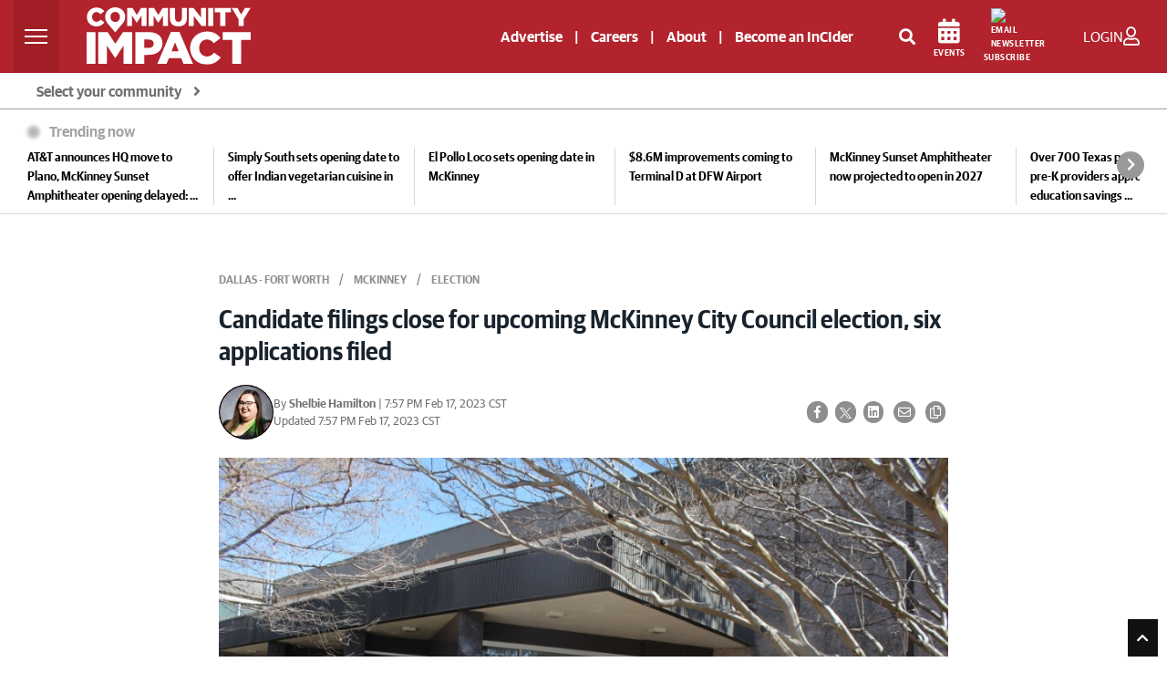

--- FILE ---
content_type: text/html; charset=UTF-8
request_url: https://communityimpact.com/dallas-fort-worth/mckinney/election/2023/02/17/candidate-filings-close-for-upcoming-mckinney-city-council-election-six-applications-filed/
body_size: 50131
content:
<!DOCTYPE html>
<html lang="en">

<head>
    	<title>Candidate filings close for upcoming McKinney City Council election, six applications filed | Community Impact</title>
<link rel="icon" type="image/png" href="/theme_community_impact/images/favicon.ico" />

    <meta http-equiv="Content-Type" content="text/html;charset=utf-8"/>

    <meta name="ROBOTS" content="index,follow"/>
<meta name="language" content="English"/>
<meta name="copyright" content="impact Newspaper"/>
<meta name="format-detection" content="telephone=no">

<meta name="viewport" content="width=device-width, initial-scale=1" />


        			<link rel="preload" as="image" href="https://cdn2.communityimpact.com/?url=https://communityimpact.com/uploads/images/2023/02/17/242438.jpg&amp;w=520&amp;q=95&amp;f=jpg" />
		        					<meta name="description" content="The upcoming spring election will have three McKinney City Council seats up for election." />
<meta name="keywords" content="Dallas-Fort Worth, McKinney, McKinney City Council, Election" />
<meta name="Idkeywords" content="93667" />
<meta name="pageType" content="article" />
<meta name="url" content="https://communityimpact.com/dallas-fort-worth/mckinney/election/2023/02/17/candidate-filings-close-for-upcoming-mckinney-city-council-election-six-applications-filed/" />
<meta name="datePublished" content="2023-02-17 17:57:00" />
<meta name="dateModified" content="2023-02-17 17:57:00" />
<meta name="author" content="Shelbie Hamilton" />
<meta name="inLanguage" content="en" />
<meta property="fb:app_id" content="2145298395765197" />
<meta property="og:url" content="https://communityimpact.com/dallas-fort-worth/mckinney/election/2023/02/17/candidate-filings-close-for-upcoming-mckinney-city-council-election-six-applications-filed/" />
<meta property="og:title" content="Candidate filings close for upcoming McKinney City Council election, six applications filed" />
<meta property="og:description" content="The upcoming spring election will have three McKinney City Council seats up for election." />
<meta property="og:type" content="article" />
<meta property="og:locale" content="en_GB" />
<meta property="og:site_name" content="Community Impact" />
<meta property="article:published_time" content="2023-02-17 17:57:00" />
<meta property="article:author" content="Shelbie Hamilton" />
<meta property="article:section" content="Dallas - Fort Worth " />
<meta name="twitter:card" content="summary_large_image" />
<meta name="twitter:title" content="Candidate filings close for upcoming McKinney City Council election, six applications filed" />
<meta name="twitter:description" content="The upcoming spring election will have three McKinney City Council seats up for election." />
<meta property="og:image" content="https://communityimpact.com/uploads/images/2023/02/17/242438.jpg" />
<meta name="twitter:image" content="https://communityimpact.com/uploads/images/2023/02/17/242438.jpg" />
<meta name="thumbnailUrl" content="https://communityimpact.com/uploads/images/2023/02/17/242438.jpg" />
<meta property="og:image:width" content="600" />
<meta property="og:image:height" content="315" />
<meta itemprop="identifier" content="68079" />
<meta itemprop="headline" content="Candidate filings close for upcoming McKinney City Council election, six applications filed" />
<meta itemprop="pageType" content="article" />
<meta itemprop="articleSection" content="Dallas - Fort Worth" />
<meta itemprop="datePublished" content="2023-02-17 17:57:00" />
<meta itemprop="dateModified" content="2023-02-17 19:57:11" />
<meta itemprop="url" content="68079" />
<meta itemprop="inLanguage" content="en" />
<meta itemprop="author" content="Shelbie Hamilton" />
<meta itemprop="image" content="https://communityimpact.com/uploads/images/2023/02/17/242438.jpg" />
<meta itemprop="publisher" content="Community Impact" />
<meta property="mrf:sections" content="Dallas - Fort Worth ">
<meta property="mrf:tags" content="sub-section:McKinney " />
<meta property="mrf:authors" content="Shelbie Hamilton" />
<link href="https://communityimpact.com/dallas-fort-worth/mckinney/election/2023/02/17/candidate-filings-close-for-upcoming-mckinney-city-council-election-six-applications-filed/" rel="canonical" >

<script type="application/ld+json">
        {
            "@context": "https://schema.org",
            "@type": "NewsArticle",
            "dateCreated": "2023-02-17T17:57:00-06:00",
            "datePublished": "2023-02-17T17:57:00-06:00",
            "dateModified": "2023-02-17T19:57:11-06:00",
            "url": "https://communityimpact.com/dallas-fort-worth/mckinney/election/2023/02/17/candidate-filings-close-for-upcoming-mckinney-city-council-election-six-applications-filed/",
            "headline": "Candidate filings close for upcoming McKinney City Council election, six applications filed",
            "description": "The upcoming spring election will have three McKinney City Council seats up for election.",
            "keywords": "Dallas-Fort Worth, McKinney, McKinney City Council, Election",
            "inLanguage": "en",
            "mainEntityOfPage":{
              "@type": "WebPage",
              "@id": "https://communityimpact.com/dallas-fort-worth/mckinney/election/2023/02/17/candidate-filings-close-for-upcoming-mckinney-city-council-election-six-applications-filed/"
            },
            "thumbnailUrl": "https://communityimpact.com/uploads/images/2023/02/17/242438.jpg",
            "image": {
              "@type": "ImageObject",
              "url": "https://communityimpact.com/uploads/images/2023/02/17/242438.jpg"
            },
            "articleBody": "The upcoming spring election will have three McKinney City Council seats up for election.",
            "author": {
              "@type": "Person",
              "name": "Shelbie Hamilton"
            },
            "publisher": {
              "@type": "Organization",
              "name": "Community Impact",
              "url": "https://communityimpact.com",
              "sameAs": ["https://www.facebook.com/CommunityImpact","https://instagram.com/communityimpactnews/","https://twitter.com/impactnews","https://www.youtube.com/channel/UCJZrAUVRimhEsKkfHco0-lg"],
              "logo": {
                "@type": "ImageObject",
                "url": "https://communityimpact.com/theme_community_impact/images/CI-Logo-2022-Website-White.svg",
                "width": "203",
                "height": "64"
              }
            },
            "copyrightHolder": {
              "@type": "Organization",
              "name": "Community Impact",
              "url": "https://communityimpact.com"
            }

        }
    </script>		    

    <!-- CSRF Token -->
    <meta name="csrf-token" content="hIG5LLhTqgdlNxuuY7JwKy4bSAzQ8mNW7jTwGCqc">

    <!--First Lines JS-->
    
    <!-- THEME JS links -->
    <script src="https://cdn.broadstreetads.com/init-2.min.js" async></script>
<script>
window.broadstreet = window.broadstreet || { run: [] };
window.broadstreet.run.push(function() {
  broadstreet.loadNetworkJS(9296)
});
</script>
<script src="https://flux.broadstreet.ai/emit/9296.js" async></script>
   


<script type="text/javascript">
!function(){"use strict";function e(e){var t=!(arguments.length>1&&void 0!==arguments[1])||arguments[1],c=document.createElement("script");c.src=e,t?c.type="module":(c.async=!0,c.type="text/javascript",c.setAttribute("nomodule",""));var n=document.getElementsByTagName("script")[0];n.parentNode.insertBefore(c,n)}!function(t,c){!function(t,c,n){var a,o,r;n.accountId=c,null!==(a=t.marfeel)&&void 0!==a||(t.marfeel={}),null!==(o=(r=t.marfeel).cmd)&&void 0!==o||(r.cmd=[]),t.marfeel.config=n;var i="https://sdk.mrf.io/statics";e("".concat(i,"/marfeel-sdk.js?id=").concat(c),!0),e("".concat(i,"/marfeel-sdk.es5.js?id=").concat(c),!1)}(t,c,arguments.length>2&&void 0!==arguments[2]?arguments[2]:{})}(window,5830,{} /* Config */)}();
</script>


<!-- START FOUANALYTICS EMBED CODE -->
<script src="https://api.fouanalytics.com/api/init-7556vtj5hciamc47fr7r.js" data-cfasync="false" async></script>
<noscript><img src="https://api.fouanalytics.com/api/noscript-7556vtj5hciamc47fr7r.gif"></noscript>
<!-- END FOUANALYTICS EMBED CODE -->

<script id="Osano" src="https://cmp.osano.com/sFkyU4nx5O/19a4235c-0133-477d-a2c0-36d16a7eaa76/osano.js"></script>


<script type="module" src="https://embed.direqt.ai/embed.js?id=68232f4cf519342d760b7a19" async></script>
 


<script async src="https://js.convertflow.co/production/websites/78271.js"></script>

<!-- Cloudflare Web Analytics -->
<script defer src='https://static.cloudflareinsights.com/beacon.min.js' data-cf-beacon='{"token": "908be4c6929b47349f69a309b35238d5"}'></script>


<script>
    function setCookie(cname, cvalue, exdays) {
        var d = new Date();
        d.setTime(d.getTime() + (exdays * 24 * 60 * 60 * 1000));
        var expires = "expires=" + d.toUTCString();
        document.cookie = cname + "=" + cvalue + ";" + expires + ";path=/";
    }

    function getCookie(cname) {
        var name = cname + "=";
        var ca = document.cookie.split(';');
        for (var i = 0; i < ca.length; i++) {
            var c = ca[i];
            while (c.charAt(0) == ' ') {
                c = c.substring(1);
            }
            if (c.indexOf(name) == 0) {
                return c.substring(name.length, c.length);
            }
        }
        return "";
    }
</script>



    <!-- CSS -->
        <!-- Common CSS links -->
    <!-- REQUIRED CSS -->
<!--<link type="text/css" rel="stylesheet" href="/theme_metro/css/bootstrap/bootstrap-select.min.css"/>-->
<!-- <link href="https://fonts.googleapis.com/css?family=Lato:300,300i,400,400i,700,700i,900,900i" rel="stylesheet"> -->
    <!-- THEME CSS links -->
    <link rel="preload" href="/theme_community_impact/css/bootstrap.min.css?v=4" as="style"  onload="this.onload=null;this.rel='stylesheet'" crossorigin>
<link rel="stylesheet" type="text/css" media="screen" href="" />


<link rel="preload" href="https://fonts.googleapis.com/css?family=Open+Sans:300,400,600,700,800&display=swap" as="style" onload="this.onload=null;this.rel='stylesheet'" accesskey="" integrity="sha384-B4dIYHKNBt8Bc12p+WXckhzcICo0wtJAoU8YZTY5qE0Id1GSseTk6S+L3BlXeVIU" crossorigin />
<noscript><link href="https://fonts.googleapis.com/css2?family=Open+Sans:300,400,600,700,800&display=swap" rel="stylesheet" type="text/css"/></noscript>

<link rel="preload" type="text/css" href="https://cdnjs.cloudflare.com/ajax/libs/leaflet/1.5.1/leaflet.css" as="style" onload="this.onload=null;this.rel='stylesheet'" integrity="sha512-xwE/Az9zrjBIphAcBb3F6JVqxf46+CDLwfLMHloNu6KEQCAWi6HcDUbeOfBIptF7tcCzusKFjFw2yuvEpDL9wQ==" crossorigin />
<noscript>
	<link rel="stylesheet" href="https://cdnjs.cloudflare.com/ajax/libs/leaflet/1.5.1/leaflet.css" integrity="sha512-xwE/Az9zrjBIphAcBb3F6JVqxf46+CDLwfLMHloNu6KEQCAWi6HcDUbeOfBIptF7tcCzusKFjFw2yuvEpDL9wQ==" crossorigin>
</noscript>

<link rel="preload" href="/theme_community_impact/css/GuardianSans-Bold-Web.woff2" as="font" type="font/woff2" crossorigin>
<link rel="preload" href="/theme_community_impact/css/GuardianSans-Semibold-Web.woff2" as="font" type="font/woff2" crossorigin>
<link rel="preload" href="/theme_community_impact/css/GuardianSans-RegularIt-Web.woff2" as="font" type="font/woff2" crossorigin>
<link rel="preload" href="/theme_community_impact/css/GuardianSans-Regular-Web.woff2" as="font" type="font/woff2" crossorigin>
<link rel="preload" href="/theme_community_impact/css/GuardianSansNarrow-Semibold-Web.woff2" as="font" type="font/woff2" crossorigin>

<link rel="preload" href="/theme_community_impact/webfonts/fa-brands-400.woff2" as="font" type="font/woff2" crossorigin>
<link rel="preload" href="/theme_community_impact/webfonts/fa-regular-400.woff2" as="font" type="font/woff2" crossorigin>
<link rel="preload" href="/theme_community_impact/webfonts/fa-solid-900.woff2" as="font" type="font/woff2" crossorigin>

<link rel="stylesheet" href="/theme_community_impact/webfonts/fontawesome-all-5.5.0.min.css" defer>
				<link rel="shortcut icon" href="https://communityimpact.com/theme_community_impact/images/CI-Local-Pin-News.png">
	
<link rel="preload" type="text/css" href="/theme_community_impact/css/glider.css" as="style" onload="this.onload=null;this.rel='stylesheet'" crossorigin>
<link href="/theme_community_impact/css/zeynep.css" rel="stylesheet"/>
<!-- <link rel="preload" href="/theme_community_impact/css/cicom.css?vr=4" as="style" onload="this.onload=null;this.rel='stylesheet'" crossorigin> -->
	<style>
		/**
 * Owl Carousel v2.3.4
 * Copyright 2013-2018 David Deutsch
 * Licensed under: SEE LICENSE IN https://github.com/OwlCarousel2/OwlCarousel2/blob/master/LICENSE
 */
.owl-carousel,.owl-carousel .owl-item{-webkit-tap-highlight-color:transparent;position:relative}.owl-carousel{display:none;width:100%;z-index:1}.owl-carousel .owl-stage{position:relative;-ms-touch-action:pan-Y;touch-action:manipulation;-moz-backface-visibility:hidden}.owl-carousel .owl-stage:after{content:".";display:block;clear:both;visibility:hidden;line-height:0;height:0}.owl-carousel .owl-stage-outer{position:relative;overflow:hidden;-webkit-transform:translate3d(0,0,0)}.owl-carousel .owl-item,.owl-carousel .owl-wrapper{-webkit-backface-visibility:hidden;-moz-backface-visibility:hidden;-ms-backface-visibility:hidden;-webkit-transform:translate3d(0,0,0);-moz-transform:translate3d(0,0,0);-ms-transform:translate3d(0,0,0)}.owl-carousel .owl-item{min-height:1px;float:left;-webkit-backface-visibility:hidden;-webkit-touch-callout:none}.owl-carousel .owl-item img{display:block;width:100%}.owl-carousel .owl-dots.disabled,.owl-carousel .owl-nav.disabled{display:none}.no-js .owl-carousel,.owl-carousel.owl-loaded{display:block}.owl-carousel .owl-dot,.owl-carousel .owl-nav .owl-next,.owl-carousel .owl-nav .owl-prev{cursor:pointer;-webkit-user-select:none;-khtml-user-select:none;-moz-user-select:none;-ms-user-select:none;user-select:none}.owl-carousel .owl-nav button.owl-next,.owl-carousel .owl-nav button.owl-prev,.owl-carousel button.owl-dot{background:0 0;color:inherit;border:none;padding:0!important;font:inherit}.owl-carousel.owl-loading{opacity:0;display:block}.owl-carousel.owl-hidden{opacity:0}.owl-carousel.owl-refresh .owl-item{visibility:hidden}.owl-carousel.owl-drag .owl-item{-ms-touch-action:pan-y;touch-action:pan-y;-webkit-user-select:none;-moz-user-select:none;-ms-user-select:none;user-select:none}.owl-carousel.owl-grab{cursor:move;cursor:grab}.owl-carousel.owl-rtl{direction:rtl}.owl-carousel.owl-rtl .owl-item{float:right}.owl-carousel .animated{animation-duration:1s;animation-fill-mode:both}.owl-carousel .owl-animated-in{z-index:0}.owl-carousel .owl-animated-out{z-index:1}.owl-carousel .fadeOut{animation-name:fadeOut}@keyframes fadeOut{0%{opacity:1}100%{opacity:0}}.owl-height{transition:height .5s ease-in-out}.owl-carousel .owl-item .owl-lazy{opacity:0;transition:opacity .4s ease}.owl-carousel .owl-item .owl-lazy:not([src]),.owl-carousel .owl-item .owl-lazy[src^=""]{max-height:0}.owl-carousel .owl-item img.owl-lazy{transform-style:preserve-3d}.owl-carousel .owl-video-wrapper{position:relative;height:100%;background:#000}.owl-carousel .owl-video-play-icon{position:absolute;height:80px;width:80px;left:50%;top:50%;margin-left:-40px;margin-top:-40px;background:url(owl.video.play.png) no-repeat;cursor:pointer;z-index:1;-webkit-backface-visibility:hidden;transition:transform .1s ease}.owl-carousel .owl-video-play-icon:hover{-ms-transform:scale(1.3,1.3);transform:scale(1.3,1.3)}.owl-carousel .owl-video-playing .owl-video-play-icon,.owl-carousel .owl-video-playing .owl-video-tn{display:none}.owl-carousel .owl-video-tn{opacity:0;height:100%;background-position:center center;background-repeat:no-repeat;background-size:contain;transition:opacity .4s ease}.owl-carousel .owl-video-frame{position:relative;z-index:1;height:100%;width:100%}/**
 * Owl Carousel v2.3.4
 * Copyright 2013-2018 David Deutsch
 * Licensed under: SEE LICENSE IN https://github.com/OwlCarousel2/OwlCarousel2/blob/master/LICENSE
 */
.owl-theme .owl-dots,.owl-theme .owl-nav{text-align:center;-webkit-tap-highlight-color:transparent}.owl-theme .owl-nav{margin-top:10px}.owl-theme .owl-nav [class*=owl-]{color:#FFF;font-size:14px;margin:5px;padding:4px 7px;background:#D6D6D6;display:inline-block;cursor:pointer;border-radius:3px}.owl-theme .owl-nav [class*=owl-]:hover{background:#869791;color:#FFF;text-decoration:none}.owl-theme .owl-nav .disabled{opacity:.5;cursor:default}.owl-theme .owl-nav.disabled+.owl-dots{margin-top:10px}.owl-theme .owl-dots .owl-dot{display:inline-block;zoom:1}.owl-theme .owl-dots .owl-dot span{width:10px;height:10px;margin:5px 7px;background:#D6D6D6;display:block;-webkit-backface-visibility:visible;transition:opacity .2s ease;border-radius:30px}.owl-theme .owl-dots .owl-dot.active span,.owl-theme .owl-dots .owl-dot:hover span{background:#869791}	</style>

<style>
	.layout-ratio{width:100%;position:relative;object-fit:cover;height: 0;padding-bottom: 67%}.layout-ratio img{width:100%;height:100%!important;position:absolute;top: 0;}.owl-nav{position:absolute;top:calc(50% - 12px);width:100%}.owl-nav svg{background-color: white;border-radius: 50%;}.owl-nav .owl-prev,.owl-nav .owl-next{position:absolute;display:inline-block}.owl-nav .owl-next{right:10px}.owl-nav .owl-prev{left:10px}.owl-theme .owl-nav [class*=owl-]{background-color: transparent !important;}
    img.lazy{opacity:0;transition: opacity 400ms ease-in-out 0s;}img.loaded,img.error{opacity:1;transition: opacity 400ms ease-in-out 0s;}
@font-face {font-family: 'Guardian Sans Web';src: url('/theme_community_impact/css/GuardianSans-Bold-Web.woff2') format('woff2'),url('/theme_community_impact/css/GuardianSans-Bold-Web.woff') format('woff');font-weight:  700;font-style:   normal;font-stretch: normal;font-display:swap;}@font-face {font-family: 'Guardian Sans Web';src: url('/theme_community_impact/css/GuardianSans-Semibold-Web.woff2') format('woff2'),url('/theme_community_impact/css/GuardianSans-Semibold-Web.woff') format('woff');font-weight:  600;font-style:   normal;font-stretch: normal;font-display:swap;}@font-face {font-family: 'Guardian Sans Web';src: url('/theme_community_impact/css/GuardianSans-RegularIt-Web.woff2') format('woff2'),url('/theme_community_impact/css/GuardianSans-RegularIt-Web.woff') format('woff');font-weight:  400;font-style:   italic;font-stretch: normal;font-display:swap;}@font-face {font-family: 'Guardian Sans Web';src: url('/theme_community_impact/css/GuardianSans-Regular-Web.woff2') format('woff2'),url('/theme_community_impact/css/GuardianSans-Regular-Web.woff') format('woff');font-weight:  400;font-style:   normal;font-stretch: normal;font-display:swap;}@font-face {font-family: 'Guardian Sans Narrow Web';src: url('/theme_community_impact/css/GuardianSansNarrow-Semibold-Web.woff2') format('woff2'),url('/theme_community_impact/css/GuardianSansNarrow-Semibold-Web.woff') format('woff');font-weight:  600;font-style:   normal;font-stretch: normal;font-display:swap;}body{color:#555;font-size:.9rem;font-family: 'Guardian Sans Web';font-weight: 400;font-style: normal;font-stretch: normal;}.impact-red{color:#B2232D;font-weight:700;margin-top:10px}a,a:hover{color:#B2232D}hr{margin-top:1.5rem;margin-bottom:1.5rem}ol,ul{list-style:none}.mobile-only{display:none;}.page-link{color:#B2232D}.pagination .page-link{border:0;background:#ebebeb;border-radius:0;margin:0 2px;color:#676767;font-size:12px}.pagination .page-link:hover{background:#B2232D;color:#fff}.btn-link{font-weight:400;color:#B2232D;background-color:transparent}.btn-link:hover{color:#B2232D;text-decoration:underline;background-color:transparent;border-color:transparent}.btn-primary{color:#000;background-color:transparent;border-color:#000;border-radius:0}.btn-primary-red{color:#fff;background-color:#B2232D;border-radius:0}.btn-primary-red:hover{color:#fff;background-color:#7e261e;border-radius:0}.btn.latest-edition{color:#000;text-transform:uppercase;text-align:right;width:100%;font-size:12px;font-weight:600}.btn.latest-edition:hover{text-decoration:underline}.btn-outline-primary{color:#000;background-color:transparent;background-image:none;border-color:#000;border-radius:0}.page-item.active .page-link{z-index:1;color:#fff;background-color:#B2232D;border-color:#B2232D}.btn-outline-primary:hover{color:#fff!important;background-color:#333;border-color:#333}.page-link:hover{z-index:2;color:#B2232D;text-decoration:none;background-color:#e9ecef;border-color:#dee2e6}.btn-primary:hover{color:#fff;background-color:#333;border-color:#333}.btn-primary:not(:disabled):not(.disabled).active,.btn-primary:not(:disabled):not(.disabled):active,.show>.btn-primary.dropdown-toggle{color:#fff;background-color:#333;border-color:#333}.btn-outline-primary:not(:disabled):not(.disabled).active,.btn-outline-primary:not(:disabled):not(.disabled):active,.show>.btn-outline-primary.dropdown-toggle{color:#fff;background-color:#8e0000;border-color:#8e0000}.btn-submit{color:#fff;background-color:#4d4d4d;border-color:#4d4d4d;border-radius:0;font-weight:bold}.btn-submit:hover{color:#fff;background-color:#2d2d2d;border-color:#2d2d2d;border-radius:0;font-weight:bold}.social-icons{font-size:20px}.social-icons a:hover{opacity:.7}.social-icons .facebook{color:#3b5998}.social-icons .twitter{color:#55acee}.social-icons .mail{color:#444}.category-title{position:absolute;top:0;left:0;background:#B2232D;color:#fff;font-size:12px;padding:2px 5px;min-width:80px;min-height:20px;text-align:center}.impact-article .category-title{display:none!important}.impact-article .blog-post.mt-3{margin-top:0!important}.impact-article .sponsored-article-label{display:inline-block;background:#B2232D;color:#fff;font-size:12px;text-transform:uppercase;padding:2px 5px;margin-bottom:15px}.category-title a{color:#fff;text-transform:uppercase}.sidebar-header{background:#4d4d4d;color:#fff;text-transform:uppercase;font-size:13px;padding:7px 14px}.sidebar-content{background:#eee;padding:15px}#accordion .card div{width:100%}.metro-accordion{position:absolute;z-index:9999;width:100%;top:45px;text-align:left;border:1px solid #e0e1e2}.community-card{background:#fff}.community-card-header{-webkit-transition:background-color 1s ease-out;-moz-transition:background-color 1s ease-out;-o-transition:background-color 1s ease-out;transition:background-color 1s ease-out;background:#e0e1e2;color:#000;padding:9px 15px;cursor:pointer;border-bottom:1px solid #fff;font-size:14px;font-weight:600}.community-card-header:hover{background:#ccc}#accordion{display:none}#accordion .community-card:last-child .community-card-header{border-bottom:0}.accordion-link{-webkit-transition:background-color 1s ease-out;-moz-transition:background-color 1s ease-out;-o-transition:background-color 1s ease-out;transition:background-color 1s ease-out;display:block;color:#000;font-size:13px;padding:9px 15px}.accordion-link:hover{background:#eee;text-decoration:none;color:#000}.accordion-link-main{color:#B2232D;font-weight:600}.accordion-link-main:hover{color:#B2232D}@media(max-width:767px){.card .w-50,.card .w-25,.card .w-75{width:100%!important}.mobile-only{display:block;}}.blog-main{}.blog-main .card{border:0;border-radius:0;margin-bottom:30px!important}.blog-main .card>.w-75.hero-img{max-width:400px;height:245px}.blog-main .card>.w-50.img-container{max-width:342px;height:228px}.blog-main .card .hero-txt{min-height:245px}.blog-main .card .feed-txt{min-height:228px;margin-top:0!important}.blog-main .card .no-image.feed-txt{min-height:inherit;margin-top:40px!important}.blog-main h5.impact-red{font-size:22px}@media(max-width:1199px){.blog-main .card>.w-75.hero-img{max-width:300px;height:184px}.blog-main .card .hero-txt{min-height:184px}.blog-main .card>.w-50.img-container{max-width:242px;height:161px}.blog-main .card .feed-txt{min-height:161px}.blog-main .card h3.txt-hero{font-size:24px}.blog-main .card h4.txt-container{font-size:20px}.blog-main .card .no-image.feed-txt{min-height:inherit}}@media  screen and (max-width:1199px) and (min-width:1042px){.col-lg-8.blog-main{max-width:63%}}@media  screen and (max-width:1041px) and (min-width:992px){.impact-third-main-widget .tax-fourpack .special-kicker-txt .d-flex{display:block!important}.impact-third-main-widget .tax-fourpack .special-kicker-txt .d-flex .date{display:block;margin-bottom:10px!important}}@media  screen and (max-width:1041px){.col-lg-8.blog-main{max-width:60%;flex:0 0 60%}.news-from{font-size:12px!important}}@media  screen and (max-width:991px){.col-lg-8.blog-main{max-width:100%;flex:0 0 100%}}@media(max-width:767px){.col-lg-8.blog-main{padding-left:0;padding-right:0}.blog-main .card>.w-75.hero-img{max-width:100%;height:184px;margin-bottom:20px}.blog-main .card>.w-50.img-container{max-width:100%;height:auto;margin-bottom:20px}.blog-main .card h3.txt-hero{font-size:24px}.blog-main .card h4.txt-container{font-size:20px}.blog-main .card .hero-txt{width:100%!important;margin-left:0!important;padding-left:15px;padding-right:15px;min-height:inherit}.blog-main .card .feed-txt{width:100%!important;margin-left:0!important;padding-left:15px;padding-right:15px;min-height:inherit}.blog-main .no-image{padding-top:0}.card .img-container .news-image img,.posts-list .news-image img{object-position:top center}.blog-main .card .no-image.feed-txt{min-height:inherit}.blog-main .card .news-image.kicker{height:100%!important;width:100%!important}.blog-main .card .kicker-txt{padding-left:15px;padding-right:15px;padding-top:15px;margin-left:0!important;min-height:inherit!important}.blog-main .card .no-image.kicker-txt{padding-left:15px;padding-right:15px;padding-top:0;margin-left:0!important;min-height:inherit}.blog-main h5.kicker-headline,.blog-main .impact-third-main-widget h5.impact-red,.blog-main .impact-third-main-widget .special-kicker-txt,.impact-third-main-widget .promo{padding-left:15px;padding-right:15px}.impact-third-main-widget .tax-fourpack .business-article-middle-img>.card.special-kicker-img{max-width:100%;height:232px;margin-bottom: 0!important;}.impact-third-main-widget .tax-fourpack .business-article-middle-img{margin-bottom:30px}.impact-third-main-widget .tax-fourpack .my-5{margin-bottom:0!important}.impact-third-main-widget .promo a{display:block;margin-top:20px}}.blog-main .card h4,.blog-main .card h3{font-weight: 600;font-family: 'Guardian Sans Narrow Web';font-style: normal;font-stretch: normal;line-height: 2rem;}.blog-main .no-image{padding:0;margin:0!important;margin-top:40px!important}.blog-main .most-recent .no-image{padding:0;margin:0!important;margin-top:0!important}.blog-main .most-recent .card .most-txt,.blog-main .card .kicker-txt{min-height:120px}.blog-main .most-recent .card .no-image.most-txt,.blog-main .card .no-image.kicker-txt{min-height:inherit}.blog-main .most-recent .card .img-container,.blog-main .card .img-container.kicker-container{width:inherit!important}.blog-main .most-recent .card .news-image,.blog-main .card .news-image.kicker{height:120px;width:180px}.blog-main hr{margin-bottom:30px!important}.news-image{min-height:120px;width:100%;height:100%;background-position:center center;background-repeat:no-repeat;background-size:cover}.blog-sidebar .news-image{min-height: auto;}#author{background:#f1f1f1;padding:20px}#author img{margin-right:15px;float:left;max-width:80px;max-height:152px}@media  screen and (max-width:767px){#author .a-body{font-size:12px}#author .a-name{font-size:14px!important}#author p{font-size:12px}}#author p{font-size:13px}#author .card{background:#f1f1f1;align-items:inherit}.author-name{font-weight:bold;font-size:14px}.author-twitter-icon a{color:#606569}.author-mail-icon a{color:#fff;background:#000;border-radius:20px;padding:5px;font-size:14px}.author-mail-icon a:hover{text-decoration:none}.img-desc{font-size:12px;color:#888!important;margin-top:10px}.news-main,.related{background-color:#f1f1f1}.related .related-mark{font-size:12px;font-weight:bold}.blog-sidebar p{font-size:14px;font-weight:600;color:#000}.blog-sidebar .mb-4{margin-bottom:30px!important}ul.posts-list{list-style:none;margin:0;padding:0}ul.posts-list li{border-bottom:1px solid #eee;display:block;padding:10px 0;width:100%}ul.posts-list li:last-child{border-bottom:0;padding-bottom:0}.posts-list a{text-align:left;min-height:80px;font-size:13px;width:100%;display:flex;align-items:center;justify-content:center;position:relative}.posts-list .news-image{width:100%;max-width:120px;height:80px;position:absolute;left:0}.posts-list .content{padding-left:130px;width:100%;display:block;min-height:inherit;font-size:12px;font-weight:600}.blog-header{line-height:1;border-bottom:1px solid #e5e5e5}.blog-header-logo{font-size:2.25rem}.blog-header-logo:hover{text-decoration:none}.display-4{font-size:2.5rem}@media(min-width:768px){.display-4{font-size:3rem}}.nav-scroller{position:relative;z-index:2;height:2.75rem;overflow-y:hidden}.nav-scroller .nav{display:-webkit-box;display:-ms-flexbox;display:flex;-ms-flex-wrap:nowrap;flex-wrap:nowrap;padding-bottom:1rem;margin-top:-1px;overflow-x:auto;text-align:center;white-space:nowrap;-webkit-overflow-scrolling:touch}.nav-scroller .nav-link{padding-top:.75rem;padding-bottom:.75rem;font-size:.875rem}.card{align-items:center}.card .date,.impact-third-main-widget .date{font-weight: 400;font-style: normal;font-stretch: normal;font-size: 13px;color: #707070!important;}.card p{font-size:14px;color:#000}.card-img-right{border-radius:0 3px 3px 0}.flex-auto{-ms-flex:0 0 auto;-webkit-box-flex:0;flex:0 0 auto}.h-250{height:250px}@media(min-width:768px){.h-md-250{height:250px}}.border-top{border-top:1px solid #e5e5e5}.border-bottom{border-bottom:1px solid #e5e5e5}.box-shadow{box-shadow:0 .25rem .75rem rgba(0,0,0,0.05)}.image-link{width:100%;height:100%;max-width:100%}.blog-title{margin-bottom:0;font-size:2rem;font-weight:400}.blog-description{font-size:1.1rem;color:#999}@media(min-width:40em){.blog-title{font-size:3.5rem}}@media  screen and (max-width:991px){.pagination{margin-bottom:30px}}@media  screen and (max-width:767px){.pagination{padding-left:15px;padding-right:15px}}.blog-pagination{margin-bottom:4rem}.blog-pagination>.btn{border-radius:2rem}.blog-post{margin-bottom:4rem}.blog-post-title{color:#19232d;font-size:1.75rem;line-height:2.5rem;font-weight:700;margin-bottom:1.25rem}.blog-post-meta{margin-bottom:1.25rem;color:#000;font-weight:400;font-size:12px}.blog-post-meta a{font-weight:bold;color:#B2232D}@media  screen and (max-width:991px){.footer-nav{padding-left:0!important;padding-right:0!important}.footer-nav ul.navbar-nav{width:100%}.footer-nav ul.navbar-nav li{border-bottom:1px solid #999}.footer-nav ul.navbar-nav li a{font-size:14px!important}}.blog-footer{padding:1.5rem 0;color:#fff;text-align:center;background-color:#000}.blog-footer p:last-child{margin-bottom:0}.blog-footer .copy{font-size:12px}.blog-footer a{font-size:13px;color:#fff}.blog-footer .social-icons a{font-size:18px;color:#fff}.comments-list{list-style:none;padding:0;font-size:13px}article.comment{margin-bottom:15px;background:#f8f9fa;padding:15px}#comments-toggle{color:#fff}.comment-author{font-weight:bold}.children{list-style:none}.back-to-impacts a{color:#3d3d3d}.community-breadcrumbs{background-color:#e9ecef;border-radius:.25rem;margin-bottom:5px}.community{border-radius:.25rem}.community a{color:#fff}.community ul{list-style:none;padding-left:10px;padding-top:10px}.community ul li{margin-bottom:10px;font-size:13px}.community .box{border-right:1px solid #555;margin-top:15px;margin-bottom:15px}.community .box:last-child{border-right:0}.community-title{padding:6px 10px}ol.breadcrumb{margin-bottom:5px}#communities-toggle{color:#000}#communities{display:none}.navbar-metro{padding:5px 1rem!important;border-radius:0;height:1.5rem}.search .col-md-12{margin-bottom:1px}.metro-top{flex-direction:row-reverse;align-items:center;justify-content:space-between;margin-top:50px}.news-from{font-size:14px;color:#19232d}.metro{font-weight:600;text-transform:uppercase;color:#fff;font-size:15px}.select-market{background:#fff;border-radius:15px;color:#000;text-transform:uppercase;width:209px;padding:0 10px;display:inline-block;cursor:pointer;min-height:35px;line-height:35px}#page-header .social-icons{padding-left:10px}#page-header>.container>.row{margin:0}.logo{padding-top:30px;padding-bottom:20px}.logo img{width:300px;height:128px}.top-links{font-size:13px}.top-links a{color:#343a40;margin-left:5px;margin-right:5px}.top-links a:last-child{margin-right:0}.top-links a:first-child{margin-left:0}.query,.query:focus{float:none;width:100%;padding:0 14px;height:35px;-moz-box-sizing:border-box;box-sizing:border-box;background:#3d3d3d;border:1px solid #eee;font-size:13px;color:#fff;text-transform:uppercase;border-radius:25px;box-shadow:none}.query::placeholder{color:#fff}@media(max-width:767px){#page-header{height:0}.logo{padding:0}.logo img{display:none}.search{text-align:center!important}.mobile{height:65px;border-top:10px solid #fff;border-bottom:10px solid #fff}.mobile-logo{display:block!important}.mobile-metro{left:95px!important;width:calc(100% - 240px)!important}}.headline-team{width:100%;background:url(/images/GroupThrive-color.jpg);background-position:center;background-repeat:no-repeat;background-size:cover;min-height:330px}@media(max-width:767px){.headline-team{min-height:135px}}.divider-container{max-width:1200px;margin:0 auto;min-height:135px}.divider-container h2{font-size:60px;text-transform:uppercase;text-align:center;padding:110px 20px 0 20px;color:#fff;font-weight:800}@media(max-width:767px){.divider-container h2{font-size:40px;padding:40px 10px 0 10px}#our-team .col-md-4.executive{flex:0 0 100%!important;max-width:100%!important}}#our-team .col-md-6.executive{height:400px;margin-bottom:8rem;position:relative}#our-team .col-md-6.executive .more{position:absolute;bottom:0;right:0;height:3em;left:215px;text-align:center;line-height:4em;background:#fff;background:linear-gradient(180deg,rgba(255,255,255,0) 0,rgba(255,255,255,1) 50%,rgba(255,255,255,1) 100%)}#our-team .col-md-4.executive{height:400px;margin-bottom:8rem;position:relative}@media(max-width:1036px){#our-team .col-md-4.executive{flex:0 0 50%;max-width:50%}#our-team .col-md-4.executive figure a{margin:0 auto!important}#our-team .col-md-4 .teambox{width:300px;margin:10px auto!important}}#our-team .col-md-4.executive p{max-width:195px;font-size:12px}#our-team .col-md-4.executive .more{position:absolute;bottom:0;right:0;height:3em;left:0;text-align:center;line-height:4em;background:#fff;background:linear-gradient(180deg,rgba(255,255,255,0) 0,rgba(255,255,255,1) 50%,rgba(255,255,255,1) 100%)}.executive figure{overflow:hidden;position:relative;margin-right:20px;margin-bottom:10px}#our-team .col-md-6.executive figure{float:none}#our-team .col-md-6.executive figure a{margin:0 auto!important}#our-team figure>a,#our-team figure>span{background-position:0 0;background-size:300px;width:300px;height:400px;filter:grayscale(0.9);position:relative;overflow:hidden!important;display:block;outline:none!important;padding:0!important;margin:0!important;vertical-align:bottom!important;border:none!important;text-decoration:none!important}#our-team figure>a:hover,#our-team figure>span:hover{background-position:0 -400px;filter:grayscale(0)}#our-team figcaption{display:none;position:absolute;overflow:hidden!important;width:100%;min-height:50px;background:rgba(0,0,0,0.7);color:#fff;margin:0!important;left:0;bottom:0;font-size:12px;opacity:1}#our-team .mb-4{margin-bottom:70px}#our-team .col-md-6 .teambox{width:300px;margin:10px auto}#our-team .col-md-4 .teambox{width:300px;margin:10px 0}#our-team .email a{color:#fff}#our-team .dv-member-name{color:#B2232D;font-weight:600;font-size:20px}#our-team .position-title{font-size:16px;line-height:22px;color:#555;font-weight:600}#our-team .position-title:last-of-type{font-size:16px;line-height:22px;color:#555;font-weight:normal}.dv-member-desc{padding:5px}.ptitle{font-size:10px}.ptitle.email{font-size:9px}.member-info{margin-bottom:3px}#our-team .col-auto{padding-bottom:15px}.cta.filter .btn{margin-bottom:4px}#locations{display:none}#our-team h1,#our-team h2,#our-team h3,#our-team h4,#our-team h5,#our-team h6{font-family:inherit;color:#B2232D}#our-team h3{font-weight:700;margin-bottom:30px;margin-top:10px}.headline-team h2{font-family:inherit}#staff figure{overflow:hidden;position:relative}#staff figure a{background-position:0 0;background-size:195px;width:195px;height:260px;filter:grayscale(1);-webkit-filter:grayscale(1);-moz-filter:grayscale(1);-o-filter:grayscale(1);-ms-filter:grayscale(1);-webkit-transition:opacity .5s;-moz-transition:opacity .5s;-o-transition:opacity .5s}#staff figure a{position:relative;overflow:hidden!important;display:block;outline:none!important;padding:0!important;margin:0!important;vertical-align:bottom!important;border:none!important;text-decoration:none!important}#staff figure a:hover{background-position:0 -260px;filter:grayscale(0);-webkit-filter:grayscale(0);-moz-filter:grayscale(0);-o-filter:grayscale(0);-ms-filter:grayscale(0)}#staff figcaption{position:absolute;overflow:hidden!important;width:100%;min-height:50px;background:rgba(0,0,0,0.7);color:#fff;margin:0!important;left:0;bottom:0;font-size:12px;opacity:1}#staff figure a{background-position:0 0;background-size:170px;width:170px;height:226px;filter:grayscale(1);-webkit-filter:grayscale(1);-moz-filter:grayscale(1);-o-filter:grayscale(1);-ms-filter:grayscale(1);-webkit-transition:opacity .5s;-moz-transition:opacity .5s;-o-transition:opacity .5s}#staff figure a{position:relative;overflow:hidden!important;display:block;outline:none!important;padding:0!important;margin:0!important;vertical-align:bottom!important;border:none!important;text-decoration:none!important}#staff figure a:hover{background-position:0 -226px;filter:grayscale(0);-webkit-filter:grayscale(0);-moz-filter:grayscale(0);-o-filter:grayscale(0);-ms-filter:grayscale(0)}#staff .email a{background-position:0 0;background-size:0;width:100%;height:inherit;filter:inherit;-webkit-filter:none;color:#fff;background-color:transparent}#our-team figcaption{padding:5px}.position-title{font-size:10px}#staff .col-auto{padding-bottom:15px}.cta.filter .btn{margin-bottom:4px;padding:5px 10px;margin:0 5px 0 0}#locations{display:none}#locations-toggle{margin-bottom:20px;padding:10px}#staff h1,#staff h2,#staff h3,#staff h4,#staff h5,#staff h6{font-family:inherit;color:#B2232D}.headline-team h2{font-family:inherit}#staff #connect-with-us a{color:#3d3d3d}#staff #connect-with-us h1,#staff #connect-with-us h2,#staff #connect-with-us h3,#staff #connect-with-us h4,#staff #connect-with-us h5,#staff #connect-with-us h6{color:#3d3d3d}.headline-contact{width:100%;background:url("https://communityimpact.com/wp-content/themes/ci_old/images/Contact.png");background-position:center;background-repeat:no-repeat;background-size:cover;min-height:228px}#corporate-contact #contact .contact-info{display:block}#corporate-contact #contact .col-md-4{text-align:center;padding:10px;max-width:30%;display:inline-block}#corporate-contact #contact .col-md-4 p{color:#000;margin:0 10px 20px 10px}#corporate-contact #contact .col-md-4 a.a_btn,#corporate-contact #contact .col-lg-4 a.a_btn{border:1px solid #323232;padding:10px;text-transform:uppercase;color:#323232;font-weight:400;display:inline-block;min-width:250px;transition:all 600ms ease-in-out;-webkit-transition:all 600ms ease-in-out;-moz-transition:all 600ms ease-in-out;-o-transition:all 600ms ease-in-out}#corporate-contact #contact .col-md-4 a.a_btn:hover{background:#323232;color:#fff;text-decoration:none}#corporate-contact #contact h4.impact-red{margin:20px 0}@media(max-width:767px){.headline-contact{min-height:135px}}.headline-contact h2{font-family:inherit}#contact h1,#contact h2,#contact h3,#contact h4,#contact h5,#contact h6{font-family:inherit}.contact-info h5{margin-top:20px}.contact-info a{color:#3d3d3d}#contact a{color:#3d3d3d}.headline-subscription{width:100%;background:url(https://communityimpact.com/wp-content/themes/ci_old/images/Communities.png);background-position:center;background-repeat:no-repeat;background-size:cover;min-height:228px}@media(max-width:767px){.headline-subscription{min-height:135px}}.headline-subscription h2{font-family:inherit}#subscription h1,#subscription h2,#subscription h3,#subscription h4,#subscription h5,#subscription h6{font-family:inherit}.corporate-advertise .headline-advertise{width:100%;min-height:450px}@media(max-width:767px){.headline-advertise{min-height:250px}}.headline-advertise h2{font-family:inherit}#advertise_with_us h1,#advertise_with_us h2,#advertise_with_us h3,#advertise_with_us h4,#advertise_with_us h5,#advertise_with_us h6{font-family:inherit}#advertise_with_us h6{font-weight:700;color:#000}.headline-circulation{width:100%;background:url(https://communityimpact.com/wp-content/themes/ci_old/images/Communities.png);background-position:center;background-repeat:no-repeat;background-size:cover;min-height:228px}@media(max-width:767px){.headline-circulation{min-height:135px}}.headline-circulation h2{font-family:inherit}#circulation h1,#circulation h2,#circulation h3,#circulation h4,#circulation h5,#circulation h6{font-family:inherit}#newsletter h1,#newsletter h2,#newsletter h3,#newsletter h4,#newsletter h5,#newsletter h6{font-family:inherit}#newsletter .cb-main{padding-top:5px;padding-bottom:5px;padding-left:25px}#newsletter .cb-child{padding-left:45px}.headline-careers{width:100%;background:url(https://communityimpact.com/theme_community_impact/images/CareerLandingPage.jpg);background-position:center;background-repeat:no-repeat;background-size:cover;min-height:330px}.headline-careers h2{font-family:inherit;display:inline-block}#careers h1,#careers h2,#careers h3,#careers h4,#careers h5,#careers h6{font-family:inherit}.careers-box h4{font-family:inherit}.careers-box .col{padding:10px 30px}.careers_btn{border:1px solid #fff;padding:10px;text-transform:uppercase;color:#fff;font-weight:400;display:inline-block;position:relative;top:-15px;transition:all 600ms ease-in-out;-webkit-transition:all 600ms ease-in-out;-moz-transition:all 600ms ease-in-out;-o-transition:all 600ms ease-in-out}.careers_btn:hover{background:#fff;color:#323232}#corporate-careers .owl-nav{text-align:center;font-size:30px}#corporate-careers .owl-carousel .owl-nav button.owl-next,.owl-carousel .owl-nav button.owl-prev,.owl-carousel button.owl-dot{padding:0 10px!important}#corporate-careers .owl-carousel .owl-dots{display:none!important}@media(max-width:767px){.headline-careers{min-height:135px}.headline-careers h2{display:block}.careers_btn{top:0}.careers-box .col{flex:auto}}.bg-gray{background-color:#d9d9d9}.bg-dark{background-color:#4d4d4d!important}.bg-red{background-color:#9f2214;color:#fff}.navbar{padding:0 1rem;min-height:45px}.navbar>.container,#navbars,#navbars .navbar-nav{min-height:45px;line-height:29px}ul.navbar-nav li>.form-inline{min-height:45px}.navbar-dark .navbar-nav .nav-link{color:#fff}li.nav-item:hover{background-color:#5d5d5d}.navbar-dark .navbar-nav .nav-link:hover{color:#fff}nav.desktop #navbars>ul>li:nth-child(8){background-color:#5d5d5d!important}@media(max-width:1199px){.navbar-dark .navbar-nav .nav-link{font-size:.7rem}}@media(max-width:991px){.metro-top{margin-top:0;display:block!important}.search,.logo{text-align:center!important}.mobile-nav ul.navbar-nav>li:nth-child(8){background-color:#5d5d5d!important}}#privacy-terms{text-align:justify}#privacy-terms h1{font-family:inherit;font-size:24px;font-weight:600}#privacy-terms h2{font-family:inherit;font-size:30px}#print-archives h5.impact-red{font-weight:700;text-transform:uppercase;font-size:22px}#print-archives p{color:#000}#print-archives ol{padding:0}#print-archives ol.months{margin:0;padding:0;margin-top:20px}#print-archives ol.months li.archive{width:248px;position:relative;margin:0 20px 20px 0;display:inline-block;border:1px solid #d9d9d9}#print-archives ol.years{margin-top:30px;padding:0}#print-archives ol.years li{display:inline-block;margin-bottom:5px;margin-right:10px}#print-archives ol.years li a.active{background-color:#000;border:0;color:#fff}#print-archives ol.months li.archive .month{background:rgba(0,0,0,0.8);color:#fff;position:absolute;bottom:0;width:100%;padding:5px 10px;text-align:center;text-transform:uppercase;white-space:nowrap}#print-archives ul{margin-top:20px;padding-left:20px;margin-bottom:100px}#print-archives ul li a{font-weight:600}#print-archives .ad-type{margin:30px auto;box-shadow: rgba(149, 157, 165, 0.2) 0px 5px 20px;width:max-content}@media(max-width:767px){#print-archives ol.months{text-align:center}}.impact-third-main-widget .business-article-big-img{margin-bottom:30px}.impact-third-main-widget .tax-fourpack .my-5{margin-top:0;margin-bottom:0}.impact-third-main-widget .tax-fourpack .business-article-middle-img>.card{overflow:hidden;position:relative;display:block;max-width:100%;height:228px;margin-bottom:10px!important;}.impact-third-main-widget .tax-fourpack .img-fluid{position:absolute;object-fit:cover;width:100%;height:100%}section#look{width:100%;text-align:center;background:url(https://communityimpact.com/wp-content/themes/smart-mag/images/generic.png) #000;background-position:inherit;background-repeat:no-repeat;background-attachment:inherit;background-size:cover;padding-top:27%;position:relative}a#circulation{text-decoration:none!important}.counter{font-size:60px;font-weight:bold;color:#B2232D;margin:10px}.block-title{font-size:20px;display:inline-block;color:#B2232D;line-height:26px;font-weight:bold}.divider-mission{width:100%;background:url(https://communityimpact.com/wp-content/themes/ci_old/images/MissionLandscape.png);background-position:center;background-repeat:no-repeat;background-size:cover;min-height:228px}.divider-container h4{font-family:inherit;font-size:27px;text-transform:uppercase;text-align:center;color:#fff;font-weight:800;padding:74px 20px}p.title{font-size:20px;font-weight:bold;color:#B2232D;line-height:normal}@media(max-width:767px){.border-right{border-right:0!important}}section#team{width:100%;text-align:center;background:url(https://communityimpact.com/wp-content/themes/ci_old/images/JoinOurTeam.jpg);background-repeat:no-repeat;background-attachment:inherit;background-size:cover;padding-top:15%;position:relative;margin-bottom:-20px}section h1{font-family:inherit;font-size:65px;line-height:80px;color:#fff;font-weight:800;text-transform:uppercase}#team a{border:1px solid #fff;padding:10px;text-transform:uppercase;color:#fff;font-weight:400;display:inline-block;margin:20px;transition:all 600ms ease-in-out;-webkit-transition:all 600ms ease-in-out;-moz-transition:all 600ms ease-in-out;-o-transition:all 600ms ease-in-out}#team a:hover{background:#fff;color:#323232;text-decoration:none}.main-title{color:#B2232D;font-weight:bold;font-size:72px}.divider-achievers{width:100%;background:url(https://communityimpact.com/wp-content/themes/ci_old/images/Overachievers.png);background-position:center;background-repeat:no-repeat;background-size:cover;min-height:228px}#corp a{border:1px solid #fff;padding:10px;text-transform:uppercase;color:#fff;font-weight:400;display:inline-block;margin:20px;transition:all 600ms ease-in-out;-webkit-transition:all 600ms ease-in-out;-moz-transition:all 600ms ease-in-out;-o-transition:all 600ms ease-in-out}#corp a:hover{background:#fff;color:#323232;text-decoration:none}.divider-container h1{font-family:inherit;font-size:85px;line-height:80px;color:#fff;font-weight:800;text-transform:uppercase;text-align:center;padding:20px}#connect .a_btn{border:1px solid #323232;padding:10px;text-transform:uppercase;color:#323232;font-weight:400;display:inline-block;min-width:250px;transition:all 600ms ease-in-out;-webkit-transition:all 600ms ease-in-out;-moz-transition:all 600ms ease-in-out;-o-transition:all 600ms ease-in-out}#connect .a_btn:hover{background:#323232;color:#fff;text-decoration:none}#timeline{max-height:380px;overflow:hidden;margin:40px auto;position:relative;background:url("../images/dot.gif") left 45px repeat-x}#dates{width:1090px;height:60px;overflow:hidden}#dates li{list-style:none;float:left;width:100px;height:50px;font-size:24px;text-align:center;background:url("../images/biggerdot.png") center bottom no-repeat}#dates a{line-height:38px;padding-bottom:10px;color:#000}#dates .selected{font-size:38px;font-weight:700;color:#B2232D}#issues{width:1090px;height:350px;overflow:hidden}#issues li{width:970px;height:350px;list-style:none;float:left;position:relative}#issues li.selected img{-webkit-transform:scale(1,1);transform:scale(1,1)}#issues li img{max-width:200px;float:left;margin:0 30px 30px 140px;background:transparent;-ms-filter:"progid:DXImageTransform.Microsoft.gradient(startColorstr=#00FFFFFF,endColorstr=#00FFFFFF)";filter:progid:DXImageTransform.Microsoft.gradient(startColorstr=#00FFFFFF,endColorstr=#00FFFFFF);zoom:1;-webkit-transition:all 1s ease-in-out;transition:all 1s ease-in-out;-webkit-transform:scale(0.7,0.7);transform:scale(0.7,0.7);border:1px solid #000}#issues li h1{display:block;font-size:24px;font-weight:800;color:#000;line-height:22px;margin-bottom:20px;text-transform:uppercase}#issues li p{margin-right:70px;font-weight:normal;line-height:22px}#grad_left,#grad_right{width:100px;height:350px;position:absolute;top:0}#next,#prev{position:absolute;top:0;font-size:70px;top:170px;width:45px;height:45px;background-position:0 0;background-repeat:no-repeat;text-indent:-9999px;overflow:hidden}#next:hover,#prev:hover{opacity:.8}#next{right:0;background-image:url("../images/next.png")}#prev{left:0;background-image:url("../images/prev.png")}#next.disabled,#prev.disabled{opacity:.2}@media  only screen and (max-width:1200px){#timeline{max-height:500px!important}#issues,#issues li{height:inherit!important}#issues li img{margin:10px 30px 10px 60px}#issues li p{max-width:665px}}@media  only screen and (max-width:991px){#timeline{max-height:700px!important}#issues,#issues li{height:inherit!important}#issues li img{margin:10px 30px 10px 150px!important;float:none}#issues li h1{display:block!important}#issues li p{max-width:500px}#corporate-about #circulation .col-lg-4{margin:0 auto;width:65%}}@media  only screen and (max-width:767px){#issues li img{margin:10px 30px 10px 70px!important}#issues li h1{max-width:320px;line-height:28px!important;font-size:18px}#issues li p{max-width:320px}.container-box{width:100%!important;margin:10px 0!important}section h1{font-size:40px}.main-title{font-size:40px}.divider-container h1{font-size:34px}#corp a{min-width:230px}}.sticky-top{transition:all .25s ease-in}.sticky-top .mobile-metro a{color:#fff;display:block;text-overflow:ellipsis;white-space:nowrap;padding-right:5px;overflow:hidden}.sticky-top #breadcrumbs>.container.text-center>strong{text-transform:uppercase}#breadcrumbs{display:none;background:#B2232D;color:#fff;border-top:10px solid #fff;height:55px;line-height:45px;overflow:hidden}.stuck #breadcrumbs{display:block}.event-date{font-weight:bold;font-size:16px;white-space:nowrap}.event-title a{font-size:18px;font-weight:bold;color:#222}.event-location{font-size:13px}.radio-main{padding:5px 10px}.radio-child{margin-left:10px}.gj-timepicker-bootstrap [role="right-icon"] button{border:1px solid #ced4da}@media(max-width:767px){.impact-article .blog-post .blog-post-title,.impact-article .blog-post .img-desc,.impact-article .blog-post .d-flex,.impact-article .blog-post .article-gallery,.impact-article .blog-post .article-body{padding-left:0;padding-right:0}.impact-article .blog-post .article-body, .impact-article .blog-post .article-body p, .impact-article .blog-post .article-body>*{font-size:18px;}.impact-article .sponsored-article-label{margin-left:15px!important}.col-lg-8.blog-main #disqus_thread{padding-left:15px;padding-right:15px}.col-lg-8.blog-main .most-recent h4.impact-red{padding-left:15px;padding-right:15px}.col-lg-8.blog-main .most-recent .card .img-container .news-image{height:228px;width:100%}.col-lg-8.blog-main .most-recent .card .most-txt{padding-left:15px;padding-right:15px;padding-top:15px;margin-left:0!important;min-height:inherit}.col-lg-8.blog-main .most-recent .card .no-image{padding-left:15px;padding-right:15px;padding-top:0;margin-left:0!important;min-height:inherit}}.article-gallery{width:100%;position:relative;display:inline-block}.article-gallery:not(.main-article-image) img{object-fit:cover;height:100px!important;width:inherit!important;position:relative;max-width:100%}.article-gallery:not(.main-article-image) figure{display:inline-block;margin:0 5px 5px 0;float:left;padding:0}.article-gallery figcaption{display:none}.article-body{clear:left;color:#000;font-size:16px;font-weight:400;overflow:hidden}.article-body h1{color:#19232d;margin:2rem 0;line-height:1.6rem;font-size:1.35rem;font-weight:700}.article-body h1 strong{font-weight:700}@media(max-width:767px){.article-body img{width:100%!important;float:none!important;height:auto!important}.flourish-credit img{ width: auto!important; height: 12px!important; }}.impact-article nav ol{padding:0}.impact-article .breadcrumb{padding: 0 15px;}.breadcrumb-item{display:inline-block;color:#B2232D}.breadcrumb-item+.breadcrumb-item::before{content:'\003E'}.share-box{padding-top:30px;padding-bottom:30px}.share-box .mr-auto{font-size:13px;color:#000}.desktop{display:block}@media(max-width:991px){.stuck .desktop{display:none}.sticky-top.hidden-sm{display:none}}.mobile{background-color:#B2232D;color:#fff;min-height:45px;padding:0;display:none}.mobile-logo{width:65px;position:absolute;top:-8px;left:15px;display:none}.desktop-logo{width:65px;position:absolute;top:-8px;left:15px;z-index:2}.mobile-metro{position:absolute;left:15px;line-height:45px;text-transform:uppercase;width:calc(100% - 160px);height:45px;overflow:hidden}.mobile-hamburger{width:45px;height:45px;background:#4d4d4d;border-right:1px solid #fff;padding:12px;text-align:center;position:absolute;top:0;right:15px;cursor:pointer}.mobile-metro-arrow{width:45px;height:45px;border-left:1px solid #fff;border-right:1px solid #fff;padding:12px;text-align:center;position:absolute;top:0;right:104px;cursor:pointer}.desktop-hamburger{width:45px;height:45px;background:#7e261e;padding:12px;text-align:center;position:absolute;top:0;right:15px;cursor:pointer;line-height:26px}.stuck .mobile{height:65px;border-top:10px solid #fff;border-bottom:10px solid #fff}.desktop{display:block}.stuck .desktop{display:none}.stuck .mobile-logo{display:block}.stuck .mobile-metro{left:95px;width:calc(100% - 240px)!important}#mobile-accordion{display:none;border-bottom:1px solid #e0e1e2;background:#fff}#mobile-accordion .container{padding-left:0;padding-right:0}#mobile-accordion .community-card:last-child .community-card-header{border-bottom:0}.mobile-nav{background:#4d4d4d;display:none}.mobile-nav .container{padding-left:0;padding-right:0}.mobile-nav .container .form-inline{padding-left:15px;padding-right:15px;padding-top:15px}.mobile-nav .container .form-inline .form-control{width:100%;width:100%;background:#fff;color:#9f2214;font-weight:600}.mobile-nav .container .form-inline .form-control::placeholder{color:#9f2214;font-weight:600}.mobile-nav a{border-bottom:1px solid #6d6d6d;color:#fff;padding-left:15px!important;padding-right:15px!important}.btm-nav .nav-link{padding:.5rem 30px!important}.corporate .nav-link{padding:.5rem 20px!important}@media  only screen and (max-width:991px){.mobile{display:block}.desktop{display:none}.search{display:none}.blog-main{border-right:0;margin-right:0}}.blog-footer .social-icons .icon{width:24px;height:24px;line-height:24px;text-align:center;font-size:14px}.blog-footer .social-icons .icon:hover{text-decoration:none}.social-icons .fa-facebook-f{background:#004088}.social-icons .fa-twitter{background:#00abe3}.social-icons .fa-instagram{background:#f09433;background:-moz-linear-gradient(45deg,#f09433 0,#e6683c 25%,#dc2743 50%,#cc2366 75%,#bc1888 100%);background:-webkit-linear-gradient(45deg,#f09433 0,#e6683c 25%,#dc2743 50%,#cc2366 75%,#bc1888 100%);background:linear-gradient(45deg,#f09433 0,#e6683c 25%,#dc2743 50%,#cc2366 75%,#bc1888 100%);filter:progid:DXImageTransform.Microsoft.gradient(startColorstr='#f09433',endColorstr='#bc1888',GradientType=1)}.social-icons .fa-linkedin-in{background:#01669c}.social-icons .fa-youtube{background:#fe3432}.visuallyhidden,.screen-reader-text{border:0;clip:rect(0 0 0 0);height:1px;margin:-1px;overflow:hidden;padding:0;position:absolute;width:1px}.footer-links{margin-top:10px}.pswp__scroll-wrap{max-height:70%!important;overflow-y:initial!important;overflow:initial!important}.pswp__container{width:100%;position:relative!important;height:inherit}.pswp[aria-hidden=true] .jig-ad{display:none}.jig-ad{display:block;position:relative;width:100%;margin:0 auto;text-align:center}.jig-ad .ad-outer{display:inline-block}.jig-ad .leaderboard-div{margin-top:30px;border:0;margin:0}.circ-title{font-size:22px;font-weight:800;display:block;color:#B2232D;line-height:28px;margin:15px 0}.social-icons{display:inline-block;margin-top:0;vertical-align:top;list-style:none!important}.author-info .social-icons{display:inline-block;margin-top:13px;vertical-align:top}.author-info .social-icons.top{display:inline-block;margin-top:0;vertical-align:top;float:right}.author-info .social-icons.top li{width:inherit}.social-icons li{float:left;margin-right:5px;height:20px}.author-info .social-icons li{float:left;height:30px;display:block;width:100%}.social-icons li:last-child{margin-right:0}.social-icons .icon{display:inline-block;width:20px;height:20px;line-height:20px;text-align:center;font-size:12px;color:#fff;-webkit-transition:all .4s ease;-moz-transition:all .4s ease;-ms-transition:all .4s ease;-o-transition:all .4s ease;transition:all .4s ease}.social-icons .icon:hover{text-decoration:none;color:#fff}.author-info .social-icons .fa-twitter{color:#00abe3!important}.social-icons .fa-envelope{background:#780000}.social-icons .fa-twitter{background:#00abe3}.social-icons .fa-pinterest{background:#ca2128}.social-icons .fa-facebook{background:#004088}.social-icons .fa-linkedin{background:#01669c}.social-icons .fa-rss{background:#ff5b22}.social-icons .fa-google-plus{background:#d3492c}.social-icons .fa-instagram{background:#f09433;background:-moz-linear-gradient(45deg,#f09433 0,#e6683c 25%,#dc2743 50%,#cc2366 75%,#bc1888 100%);background:-webkit-linear-gradient(45deg,#f09433 0,#e6683c 25%,#dc2743 50%,#cc2366 75%,#bc1888 100%);background:linear-gradient(45deg,#f09433 0,#e6683c 25%,#dc2743 50%,#cc2366 75%,#bc1888 100%);filter:progid:DXImageTransform.Microsoft.gradient(startColorstr='#f09433',endColorstr='#bc1888',GradientType=1)}.social-icons .fa-youtube{background:#fe3432}.social-icons .fa-youtube-play{background:#fe3432}.social-icons .fa-tumblr{background:#44546b}.social-icons .fa-vimeo-square,.social-icons .fa-vimeo{background:#1ab7ea}.social-icons .fa-stumbleupon{background:#eb4824}.social-icons .fa-vk{background:#4d75a3}.impact-article .social-icons.single-article{margin-left:0;padding-left:0}.impact-article .byline{display:block!important}.impact-article .byline .byline-txt{display:inline-block}.cf::after{clear:both}.cf::before,.cf::after{content:" ";display:table}.cf{*zoom:1}.ar{margin-top:-10px;margin-left:-40px}#totop{position:fixed;right:10px;bottom:0;display:none;outline:0;background:#111;padding:10px;color:#fff;text-transform:uppercase;z-index:1}.categories ul{padding:0;display:inline-block;vertical-align:top;margin:0 50px 0 0}.categories ul>li>ul>li>a{padding-left:10px}.categories a{color:#000}#rss-locations a{color:#3b3b3b}.fa-rss{color:#fff;background:#ccc;border-radius:20px;font-size:16px;width:25px;height:25px;text-align:center;margin:0 10px 10px 0;vertical-align:super}.fa-feed::before,.fa-rss::before{vertical-align:sub}.headline-comm{width:100%;background:url(https://communityimpact.com/wp-content/themes/ci_old/images/Communities.png);background-position-x:0;background-position-y:0;background-repeat:repeat;background-size:auto;background-position:center;background-repeat:no-repeat;background-size:cover;min-height:228px}.support-desktop{display:block;}.support-mobile{display:none!important;}@media(max-width:767px){.headline-comm{min-height:135px}.desktop-banner{display:none!important}.mobile-banner{display:block!important}.support-desktop{display:none!important;}.support-mobile{display:block!important;}}#comm h1,#comm h2,#comm h3,#comm h4,#comm h5,#comm h6{font-family:inherit}#comm .cb-main{padding-top:5px;padding-bottom:5px;padding-left:25px}#comm .cb-child{padding-left:45px}.address-form .label{color:#9f2214;margin:30px 0;display:block;font-weight:600}.headline-advertise{width:100%;background:url(/theme_community_impact/images/Desktop-Hero.png);background-position-x:0;background-position-y:0;background-repeat:repeat;background-size:auto;background-position:center;background-repeat:no-repeat;background-size:cover;min-height:228px}.advertise-products-list{display:flex}.advertise-products-list-item{flex:1 1 300px}.advertise-product-title{font-size:32px;color:#778b96;font-weight:800;text-transform:uppercase;text-align:center;letter-spacing:1.0px;margin-bottom:4px}.advertise-product-subtitle{font-size:24px;text-align:center;font-weight:300;margin:0}.advertise-product-subtitle-one-line{margin-bottom:24px}.advertise-product-disclaimer{position:absolute;bottom:8px;right:40px;font-style:italic;text-align:right;font-size:20px}.advertise-product-image-container{height:300px;margin-top:8px;}.advertise-product-image{--overflow:8px;object-fit:cover;object-position:center;position:relative;top:calc(-1 * var(--overflow));left:calc(-1 * var(--overflow));width:calc(100% + 2 * var(--overflow));height:calc(100% + 2 * var(--overflow))}.advertise-product-image-md{--overflow:16px}.advertise-product-image-lg{--overflow:24px}@media(max-width: 991px){.advertise-product-image{--overflow:0;width:100%;display:block;margin:0 auto;height:100%}}@media(max-width: 767px){.headline-advertise{min-height:135px}.advertise-products-list{display:block}.advertise-products-list-item{margin-bottom:24px}.advertise-product-subtitle-one-line{margin-bottom:0}.advertise-product-image,.advertise-product-image-lg,.advertise-product-image-md{--overflow:0;width:60%;height:100%}}@media(max-width: 476px){.advertise-product-image{width:100%}}#corporate-current-circulation .container-box{position:relative;width:45%;display:inline-block;vertical-align:top;background:#000;margin:10px}#corporate-current-circulation .container-box .image{opacity:.2;display:block;width:initial;height:auto;min-height:200px;transition:.5s ease;background:#9f2214;color:#fff;text-align:left;padding:10px 20px;font-size:12px}#corporate-current-circulation .container-box .middle{transition:.5s ease;opacity:1;position:absolute;top:50%;left:50%;transform:translate(-50%,-50%);-ms-transform:translate(-50%,-50%);text-align:center}#corporate-current-circulation .container-box .middle .text{color:white;font-size:22px;font-weight:700}#corporate-current-circulation .container-box:hover .image{opacity:1}#corporate-current-circulation .container-box:hover .middle{opacity:0}#m0-area,#m1-area,#m2-area,#m3-area,#m4-area{display:block;padding:0 10px;margin-bottom:20px}.m0-toggle,.m1-toggle,.m2-toggle,.m3-toggle,.m4-toggle{font-weight:700;margin-bottom:10px;cursor:pointer;color:#000}#m0-area h5,#m1-area h5,#m2-area h5,#m3-area h5,#m4-area h5{font-size:12px;font-weight:700;display:inline-block;color:#323232;line-height:20px;margin-bottom:5px;text-transform:inherit;text-decoration:none}.headline-follow-us{width:100%;background:url(https://communityimpact.com/wp-content/themes/ci_old/images/Communities.png);background-position-x:0;background-position-y:0;background-repeat:repeat;background-size:auto;background-position:center;background-repeat:no-repeat;background-size:cover;min-height:228px}@media(max-width:767px){.headline-follow-us{min-height:135px}}#social p{font-weight:700;font-size:14px;color:#000;position:relative;width:100%;display:flex;align-items:flex-start;flex-wrap:nowrap;height:100%}#social a{align-self:flex-start;margin-right:4px}#social span{align-self:flex-start;flex-grow:1}#social < .container < .row-horiz{display:flex;flex-wrap:wrap;align-content:stretch;height:100%}#social .row-horiz .social-icons{width:33%;padding:10px}@media(max-width:991px){#social iframe{width:100%!important}}@media(max-width:767px){#social .row-horiz .social-icons{width:100%}}#meet-team a{color:#fff}#meet-team ul a{color:#3b3b3b;font-weight:700;text-decoration:underline}#meet-team ul{margin:0;padding:0 1rem}#meet-team ul li i{color:#9f2214;margin-left:.5rem}#meet-team .col-md-6{padding-left:0;padding-right:0}.related-posts{text-transform:uppercase;margin-right:0;border-bottom:1px solid #4d4d4f;border-top:1px solid #4d4d4f;padding:5px 0;margin-bottom:10px;display:block}.related-posts p{margin:0}.related-posts-ul{list-style-type:disc;margin-left:-1rem}.related-posts-ul li a{color:#3b3b3b;list-style-type:disc}.related-posts-ul li i{color:#9f2214!important;margin-left:.5rem;background:none!important}.main-content{border-right:1px solid rgba(0,0,0,0.1)}.main-content .fa,.main-content .fab{margin-top:10px;color:#fff;background:#000;padding:5px;border-radius:20px;font-size:12px}.main-content ol{list-style-type:decimal!important;margin-left:-25px}#newsroom h1,#newsroom h2,#newsroom h3,#newsroom h4,#newsroom h5,#newsroom h6{font-family:inherit}#newsroom .cb-main{padding-top:5px;padding-bottom:5px;padding-left:25px}#newsroom .cb-child{padding-left:45px}.headline-awards{width:100%;background:url(https://communityimpact.com/wp-content/themes/ci_old/images/Recognition.png);background-position-x:0;background-position-y:0;background-repeat:repeat;background-size:auto;background-position:center;background-repeat:no-repeat;background-size:cover;min-height:228px}@media(max-width:767px){.headline-awards{min-height:135px}}#loadMore{padding:10px;text-align:center;background-color:#fff;color:#000;border:1px solid #000;margin:0 auto;display:block;width:10%;transition:all 600ms ease-in-out;-webkit-transition:all 600ms ease-in-out;-moz-transition:all 600ms ease-in-out;-o-transition:all 600ms ease-in-out}.awards-info img{max-width:185px}span.text-title{display:inline-block;text-transform:uppercase;font-weight:700;font-size:18px;line-height:18px;margin-right:10px;color:#000}span.num{font-size:40px;font-weight:700;margin-right:10px;color:#000}#awards .col-container{display:none}.headline-news{width:100%;background:url(https://communityimpact.com/wp-content/themes/ci_old/images/InNews.png);background-position-x:0;background-position-y:0;background-repeat:repeat;background-size:auto;background-position:center;background-repeat:no-repeat;background-size:cover;min-height:228px}@media(max-width:767px){.headline-news{min-height:135px}}#in-news .col-container{display:none}.media-title{font-size:14px;font-weight:300;display:inline-flex;font-family: 'Guardian Sans Web';font-weight: 400;font-style: normal;font-stretch: normal;text-transform:uppercase}.in-news-info a{color:#3b3b3b}.for-the-media{width:100%;background:url(https://communityimpact.com/wp-content/themes/ci_old/images/Media2.png);background-position-x:0;background-position-y:0;background-repeat:repeat;background-size:auto;background-position:center;background-repeat:no-repeat;background-size:cover;min-height:483px}.for-the-media{text-align:center}.for-the-media p{color:#fff}.for-the-media a span{border:1px solid #fff;color:#fff;font-weight:400;padding:10px;text-transform:uppercase;transition:all 600ms ease-in-out;-webkit-transition:all 600ms ease-in-out;-moz-transition:all 600ms ease-in-out;-o-transition:all 600ms ease-in-out}.for-the-media span.title{border:0;color:#fff;font-size:30px;line-height:32px;font-weight:700;display:block;margin:10px 0;padding:10px;text-transform:uppercase}#privacy-terms ol{list-style-type:decimal;list-style-position:inside;padding-left:0;margin:1.857em 0}#privacy-terms ul{list-style-type:square;list-style-position:inside;padding-left:0;margin:1.857em 0}#privacy-terms ol li{margin:1.857em 0}#privacy-terms ul li{margin:1.857em 0}.bb-public-jobs-list__job-item{display:flex;flex-direction:row;justify-content:space-between;align-items:flex-start;margin-bottom:.25rem}.bb-public-jobs-list__job-item-title{flex:2;margin-right:2rem}.bb-public-jobs-list__job-item-location{flex:1;text-align:right}.community-card .row-horiz{column-count:2}.col-md-horiz-6{display:block}#meet-team .row-horiz{column-count:2}#meet-team .row-horiz li{display:block;break-inside:avoid}#executive .bio-img span{display:block;background-position:0 0;background-size:300px;width:300px;height:400px}#executive .main-content{border-right:0}@media(max-width:991px){#executive .col-md-4,#executive .col-md-8{flex:0 0 100%;max-width:100%}#executive .bio-img{margin-bottom:30px}}.community{column-count:4;padding:15px;column-gap:15px;border-radius:0}.community dl{display:block;break-inside:avoid}.community dd{margin:10px}.community span{cursor:pointer}.community span:hover{text-decoration:underline}.headline-newsletter-archives{width:100%;background:#888;background-position-x:0;background-position-y:0;background-repeat:repeat;background-size:auto;background-position:center;background-repeat:no-repeat;background-size:cover;min-height:228px}@media(max-width:767px){.headline-newsletter-archives{min-height:135px}}.blog-post.mt-3 .leaflet{width:100%;height:400px;margin-bottom:20px}@media(max-width:767px){.h4,h4{font-size:1.15rem}}div[data-newsletter-archives]{display:none;background:#eee;border-radius:5px;padding:1rem}div[data-newsletter-archives] ul{margin:0;padding:0}div[data-newsletter-archives] li{margin:0;padding:0}div[data-newsletter-archives] li:nth-child(5n+0){margin-bottom:1rem}h4.data-newsletter-archives{color:#B2232D;font-weight:700;font-size:18px;line-height:28px}h5[data-newsletter-archives]{cursor:pointer;color:#000;font-weight:bold;font-size:14px}.fa-nextdoor::before{content:"";display:block;background:url(/theme_community_impact/images/nextdoor_ico.svg);width:20px;height:20px;margin-top:5px}.hp-promo{margin-bottom:20px;background-color:#f1f1f1}.hp-intro{background:#B2232D;color:#fff;font-size:16px;font-weight:600;text-transform:uppercase;padding:7px 25px;display:inline-block}.hp-promo-arrow-right{width:0;height:0;border-top:19px solid transparent;border-bottom:19px solid transparent;border-left:15px solid #B2232D;display:inline-block;vertical-align:bottom}@media(max-width:599px){.hp-intro{font-size:12px;padding:3px 15px}.hp-promo-arrow-right{display:none}.hp-promo p{padding:15px 20px!important;display:block!important}}.donate-btn{position:absolute;top:0;right:0;background-color:#00abe3;padding:8px;color:#fff;font-weight:bold;-webkit-transition:all .4s ease;-moz-transition:all .4s ease;-ms-transition:all .4s ease;-o-transition:all .4s ease;transition:all .4s ease}.donate-btn:hover{text-decoration:none;color:#fff;background-color:#68bae3}.col-login .fa.fa-check-circle{position:absolute;height:15px;width:15px;top:50%;margin-top:-7.5px;right:30px;color:#2c2a2b;transition:.3s;opacity:0}.col-login.col-verified .fa.fa-check-circle{opacity:1}.col-pass .fa.fa-eye{position:absolute;height:15px;width:15px;top:50%;margin-top:-7.5px;right:30px;color:#2c2a2b;transition:.3s;cursor:pointer}@media  screen and (max-width:500px){.modal-dialog{min-width:100%!important}.modal{padding:0 17px;width:calc(100% - 34px)}}@media  screen and (max-width:1041px) and (min-width:992px){.donate-btn{position:relative;top:0;right:0;padding:8px;text-align:center;display:block}}@media(max-width:699px){.donate-btn{position:relative;top:0;right:0;padding:8px;text-align:center;display:block}}.related-stories{padding:20px;background-color:#ebebec;margin:30px 0}.related-stories .related-mark{color:#B2232D;font-weight:bold;font-size:18px;margin-bottom:15px!important}.related-stories .card{background-color:#ebebec;margin-bottom:0!important;margin-top:5px!important}.related-stories .news-image{width:100px!important;height:67px!important;min-height:inherit!important}.related-stories .text-dark{font-size:16px;font-weight:600}#popup-modal.ci .premium-popup-close { position: absolute; top: -35px; width: 25px; height: 25px; font-size: 25px; right: 20px; cursor: pointer; z-index: 9; display: flex; color: #fff; background: #a21e27; border-radius: 30px; } #popup-modal.ci .premium-popup-close .fa-times{ margin: 0 auto; font-size: 20px; display: flex; align-items: center; } #popup-modal.ci .modal-content{ border-top: 45px solid #b2232c!important; border-radius: 0.25rem; } #popup-modal.ci .modal-content .premium-logo-outer{ background-color: #fff;padding:10px 80px; }.premium-logo-outer{background-color:#fff;padding:50px}.area-dropdown-cc .outer{width:100px;height:100px;display:inline-block;margin:0 5px}.area-dropdown-cc br{display:none!important}.area-dropdown-cc a{display:inline-block;overflow:hidden;position:relative;height:inherit;width:100%}.area-dropdown-cc a img{position:absolute;object-fit:cover;width:100%!important;height:100%!important}.area-dropdown-cc a span{display:block;text-align:center;margin:0 auto}@media(max-width:767px){.related-stories .news-image{width:100%!important;height:228px!important}.related-stories .card{display:block}.related-stories .ml-4{margin-left:0!important}}@media  screen and (min-width:990px){body>.container{min-height:calc(100vh - 414px);padding-right: 0; padding-left: 0;}}.social-icons.cf.ar{display:block;width:100%;margin:0;padding:0}.social-icons.cf.ar li{float:none;display:inline}.social-icons.cf.ar li a{color:#000;font-size:14px;text-align:center;padding:10px 5px;width:32%;background:#ebebeb}.social-icons.cf.ar li a:before{color:#fff;background:#000;border-radius:14px}.social-icons.cf.ar .fa-facebook-f:before{padding:5px 9px}.social-icons.cf.ar .fa-facebook-f:hover{background:#3b5998;color:#fff;opacity:1}.social-icons.cf.ar .fa-twitter:before{padding:5px}.social-icons.cf.ar .fa-twitter:hover{background:#00acee;color:#fff;opacity:1}.social-icons.cf.ar .fa-paper-plane:before{padding:5px}.social-icons.cf.ar .fa-paper-plane:hover{background:#780000;color:#fff;opacity:1}.social-icons.cf.ar li a span{font-size:14px;text-transform:uppercase;font-family: 'Guardian Sans Web';font-weight: 400;font-style: normal;font-stretch: normal;margin-left:10px;font-weight:600}.social-icons.cf.ar li a:hover{text-decoration:none}@media(max-width:699px){.social-icons.cf.ar li{height:inherit;display:block;margin-bottom:5px;margin-right:0}.social-icons.cf.ar li a{width:100%}}@media  screen and (max-width:1041px) and (min-width:992px){.social-icons.cf.ar li a{width:100%}.social-icons.cf.ar li{height:inherit;display:block;margin-bottom:5px;margin-right:0}}@media(max-width:767px){.form-box{margin:30px 0 0;padding:10px 0!important}.donate-landing{margin-bottom:0!important}.donate-radio{max-width:50%}}.headline-advertise.donate .divider-container h2{padding:80px 20px 0 20px}@media  screen and (max-width:964px) and (min-width:768px){.headline-advertise.donate .divider-container h2{padding:40px 20px 30px 20px}.donate-landing .onetime-donate .col-md-6{max-width:100%;flex:0 0 100%}}@media(max-width:767px){.donate-landing .col-sm-11{max-width:100%!important;flex:0 0 100%!important}.headline-advertise.donate{display:none}}.article-tags a{border-radius:5px;padding:5px;color:#222;background-color:#eee;letter-spacing:.1em;text-transform:uppercase;font-size:11px;display:inline-block;margin-bottom:5px}.article-tags a:hover{text-decoration:none;background-color:#232323;color:#fff}@media(max-width:767px){.user-profile-logo{width:100%!important;height:auto!important;margin-right:0!important;display:block!important;margin:0 auto!important;max-width:200px!important}.user-profile-info{top:0!important;display:block!important;padding:0 10px}.user-item{max-width:100%!important}}.user-item{color:#555;cursor:pointer;margin:3px 0}.user-item:hover{text-decoration:none!important;background:#444!important;color:#fff!important}.logout-premium.user-item:hover{background:#B2232D!important;color:#fff!important;text-decoration:none!important}@media(max-width:767px){body{overflow-x:hidden}.hp-promo{margin-left:15px;margin-right:15px}.blog-main hr{margin-left:15px;margin-right:15px;margin-bottom:20px!important;margin-top:20px!important}.blog-main .card{margin-bottom:0!important}.hero-txt p.card-text,.feed-txt p.card-text{margin-bottom:0!important}.blog-main .impact-third-main-widget .special-kicker-txt{padding-top:15px!important}.impact-third-main-widget .business-article-big-img{margin-bottom:20px!important}.impact-third-main-widget .tax-fourpack .my-5{margin-top:0!important}.impact-third-main-widget .tax-fourpack .business-article-middle-img{margin-bottom:20px!important}.community-events{padding-left:15px;padding-right:15px}.community-events .filter-bar{margin:10px 0 20px}.impact-article .blog-post .blog-post-title,.impact-article .blog-post .img-desc,.impact-article .blog-post .d-flex,.impact-article .blog-post .article-gallery,.impact-article .blog-post .article-tags,
    .impact-article .breadcrumb-new{padding-left:15px!important;padding-right:15px!important}.impact-article .blog-post .article-gallery.main-article-image{padding-left:0!important;padding-right:0!important}.fb-comments{padding-left:10px!important;padding-right:10px!important}#corporate-about .container,#advertise_with_us .container,#corporate-careers .container,#awards .container,#in-news .container,#newsroom .container,#newsletter .container,#social .container,#circulation .container,#corporate-current-circulation .container,#comm .container,#corporate-address .address-form,#subscription .container,#our-team .container,#executive.container,#contact .container,#search-results,#author-profile,#author-articles,.update-profile,.change-password{padding-left:15px!important;padding-right:15px!important}#corporate-address .address-form .column{width:100%}#subscription .col{display:block;flex:none!important;margin-bottom:20px}#author-articles .card .w-75{padding-top:15px}.userProfile.DisplayProfile{padding-left:5px!important;padding-right:5px!important}}.article-body #candidate-qa br{display:none}.article-body #candidate-qa .candidate-container .candidate-answer br{display:block}.article-body #candidate-qa+.ad-type,.article-body #candidate-qa+.hidden-md{display:none!important}.article-body #candidate-qa .metro-name-wrapper{margin:20px 0;display:block}.article-body #candidate-qa .candidate-menu{padding:20px 0}.article-body #candidate-qa .candidate-menu .item{display:block;margin:0;border:1px solid #dedede;line-height:14px;border-radius:5px;margin-bottom:5px;font-size:14px;text-transform:uppercase;position:relative}.article-body #candidate-qa .candidate-menu .item a{color:#707070;padding:10px 15px;background:#eee;display:block}.article-body #candidate-qa .candidate-menu .item a:hover{background:#ccc;text-decoration:none}.article-body #candidate-qa .candidate-menu .item .democrat{position:absolute;right:30px;top:5px;background-color:#0622b9;color:#fff;margin-left:10px;border-radius:25px;padding:6px 7px;font-size:16px;font-weight:600;height:25px;width:25px}.article-body #candidate-qa .candidate-menu .item .green{position:absolute;right:30px;top:5px;background-color:#3cc687;color:#fff;margin-left:10px;border-radius:25px;padding:6px 7px;font-size:16px;font-weight:600;height:25px;width:25px}.article-body #candidate-qa .candidate-menu .item .republican{position:absolute;right:30px;top:5px;background-color:#e61a28;color:#fff;margin-left:10px;border-radius:25px;padding:6px 8px;font-size:16px;font-weight:600;height:25px;width:25px}.article-body #candidate-qa .candidate-menu .item .libertarian{position:absolute;right:30px;top:5px;background-color:#fed105;color:#fff;margin-left:10px;border-radius:25px;padding:6px 8px;font-size:16px;font-weight:600;height:25px;width:25px}.article-body #candidate-qa .metro-name-wrapper .metro-name{background:#0888ca;color:#fff;display:inline-block;font-size:16px;font-weight:bold;padding:5px 15px;text-align:center}.article-body #candidate-qa h1{color:#707070;font-weight:700;font-size:24px}.article-body #candidate-qa .candidate-container{margin:40px 0}.article-body #candidate-qa .candidate-container .candidate-wrapper{display:flex;margin-bottom:30px;background:#eee;padding-right:10px}.article-body #candidate-qa .candidate-container .candidate-photo{display:inline-block;margin:0 20px 0 0;vertical-align:top;max-width:150px!important;min-width:150px}.article-body #candidate-qa .candidate-container .candidate-photo img{}.article-body #candidate-qa .candidate-container .candidate-contact{display:inline-block;padding-top:10px;word-wrap:anywhere}.article-body #candidate-qa .candidate-container .candidate-contact h2{color:#707070;font-weight:700;font-size:24px;margin-bottom:15px;display:inline-block}.article-body #candidate-qa .candidate-container .candidate-contact .democrat{background-color:#0622b9;color:#fff;margin-left:10px;border-radius:25px;padding:0 8px;font-size:20px;font-weight:600;display:inline-block}.article-body #candidate-qa .candidate-container .candidate-contact .republican{background-color:#e61a28;color:#fff;margin-left:10px;border-radius:25px;padding:0 9px;font-size:20px;font-weight:600;display:inline-block}.article-body #candidate-qa .candidate-container .candidate-contact .libertarian{background-color:#fed105;color:#fff;margin-left:10px;border-radius:25px;padding:0 10px;font-size:20px;font-weight:600;display:inline-block}.article-body #candidate-qa .candidate-container .candidate-contact .green{background-color:#3cc687;color:#fff;margin-left:10px;border-radius:25px;padding:0 8px;font-size:20px;font-weight:600;display:inline-block}.article-body #candidate-qa .candidate-container .candidate-contact .list{display:block;margin-bottom:10px}.article-body #candidate-qa .candidate-container .candidate-question{display:block;margin-bottom:15px;color:#000;font-weight:700;font-size:20px;font-style:italic}.article-body #candidate-qa .candidate-container .candidate-answer{border-left:5px solid #0888ca;padding-left:15px;margin-bottom:30px}.article-body #candidate-qa .candidate-container ol li,.article-body #candidate-qa .candidate-container ul li{margin-bottom:0!important;padding-bottom:10px!important;list-style-position:inside!important}.article-tags{margin-top:30px}.main-container>.row{width:100%}.pswp__img{height:auto!important}.container.mt-4>.row>.col-lg-4.blog-sidebar{border-left:1px solid rgba(0,0,0,0.2);}.modal-dialog-popup{max-width:700px;width:100%}.modal-dialog-popup{margin-top:8%}.popup-metro{padding:0;margin:0;border:0}.popup-metro .popup-container{border:1px solid #888;background-color:#fff}.popup-metro .title-p1{font-size:18px;background-color:#9f2214;height:41px;display:flex;align-items:center;color:#fff;padding:0 10px;text-transform:uppercase}.popup-metro .community-company-info{background-color:#4d4d4d;color:#fff;border-bottom:0}.blog-post.mt-3 img:not(.include_body){width:100%;height:auto}.card .img-container .news-image,.posts-list .news-image{overflow:hidden;position:relative;display:block}.card .img-container .news-image img,.posts-list .news-image img{position:absolute;object-fit:cover;width:100%;height:auto}@media(max-width:768px){.card .img-container .news-image img,.posts-list .news-image img{position:relative;object-fit:cover;width:100%;height:100%}.article-body #candidate-qa .candidate-container .candidate-photo{margin: 0 auto 20px;max-width:inherit!important;}.article-body #candidate-qa .candidate-container .candidate-wrapper{flex-wrap:wrap;}.article-body #candidate-qa .candidate-container .candidate-contact{padding:10px;}}.category-title{z-index:1}.posts-list .content{padding-left:30px}.ad-type{margin:0 auto;box-shadow: rgba(149, 157, 165, 0.2) 0px 5px 20px;width:max-content}.ad-type>div{margin:0 auto}.ad-type.ad-mobile>div{width:300px}.hidden-md.ad-type.ad-mobile broadstreet-zone-container img{ max-width: 300px; width: 100%; }.article-body strong{display:inline}@media(max-width:1199px){.hidden-xs{display:none!important}}@media(min-width:1200px){.container{max-width: 1200px;}.hidden-md{display:none!important}}@media(max-width:991px){.blog-sidebar{display:none}}.acf-field,.acf-field .acf-label,.acf-field .acf-input{-webkit-box-sizing:border-box;-moz-box-sizing:border-box;box-sizing:border-box;position:relative}.acf-field{margin:15px 0;clear:both}.acf-field p.description{display:block;margin:0;padding:0}.acf-field .acf-label{vertical-align:top;margin:0 0 10px}.acf-field .acf-label label{display:block;font-weight:bold;margin:0 0 3px;padding:0}.acf-field .acf-label:empty{margin-bottom:0}.acf-field .acf-input{vertical-align:top}.acf-field .acf-input>p.description{margin-top:5px}.acf-field .acf-notice{margin:0 0 15px;background:#edf2ff;color:#2183b9;border:0}.acf-field .acf-notice .acf-notice-dismiss{background:transparent;color:inherit}.acf-field .acf-notice .acf-notice-dismiss:hover{background:#fff}.acf-field .acf-notice.-dismiss{padding-right:40px}.acf-field .acf-notice.-error{background:#ffe6e6;color:#d12626}.acf-field .acf-notice.-success{background:#eefbe8;color:#32a23b}.acf-field .acf-notice.-warning{background:#fff3e6;color:#d16226}td.acf-field,tr.acf-field{margin:0}.acf-field[data-width]{float:left;clear:none}.acf-field[data-width]+.acf-field[data-width]{border-left:1px solid #eee}html[dir="rtl"] .acf-field[data-width]{float:right}html[dir="rtl"] .acf-field[data-width]+.acf-field[data-width]{border-left:none;border-right:1px solid #eee}td.acf-field[data-width],tr.acf-field[data-width]{float:none}.acf-field.-c0{clear:both;border-left-width:0!important}html[dir="rtl"] .acf-field.-c0{border-left-width:1px!important;border-right-width:0!important}.acf-field.-r0{border-top-width:0!important}.acf-fields{position:relative}.acf-fields:after{display:block;clear:both;content:""}.acf-fields.-border{border:#dfdfdf solid 1px;background:#fff}.acf-fields>.acf-field{position:relative;margin:0;padding:15px 12px;border-top:#eee solid 1px}.acf-fields>.acf-field:first-child{border-top-width:0}td.acf-fields{padding:0!important}.acf-fields.-clear>.acf-field{border:0;padding:0;margin:15px 0}.acf-fields.-clear>.acf-field[data-width]{border:none!important}.acf-fields.-clear>.acf-field>.acf-label{padding:0}.acf-fields.-clear>.acf-field>.acf-input{padding:0}.acf-fields.-left>.acf-field{padding:15px 0}.acf-fields.-left>.acf-field:after{display:block;clear:both;content:""}.acf-fields.-left>.acf-field:before{content:"";display:block;position:absolute;z-index:0;background:#f9f9f9;border-color:#e1e1e1;border-style:solid;border-width:0 1px 0 0;top:0;bottom:0;left:0;width:20%}.acf-fields.-left>.acf-field[data-width]{float:none;width:auto!important;border-left-width:0!important;border-right-width:0!important}.acf-fields.-left>.acf-field>.acf-label{float:left;width:20%;margin:0;padding:0 12px}.acf-fields.-left>.acf-field>.acf-input{float:left;width:80%;margin:0;padding:0 12px}html[dir="rtl"] .acf-fields.-left>.acf-field:before{border-width:0 0 0 1px;left:auto;right:0}html[dir="rtl"] .acf-fields.-left>.acf-field>.acf-label{float:right}html[dir="rtl"] .acf-fields.-left>.acf-field>.acf-input{float:right}@media  screen and (max-width:640px){.acf-fields.-left>.acf-field:before{display:none}.acf-fields.-left>.acf-field>.acf-label{width:100%;margin-bottom:10px}.acf-fields.-left>.acf-field>.acf-input{width:100%}}.acf-fields.-clear.-left>.acf-field{padding:0;border:0}.acf-fields.-clear.-left>.acf-field:before{display:none}.acf-fields.-clear.-left>.acf-field>.acf-label{padding:0}.acf-fields.-clear.-left>.acf-field>.acf-input{padding:0}.acf-table tr.acf-field>td.acf-label{padding:15px 12px;margin:0;background:#f9f9f9;width:20%}.acf-table tr.acf-field>td.acf-input{padding:15px 12px;margin:0;border-left-color:#e1e1e1}.acf-sortable-tr-helper{position:relative!important;display:table-row!important}.acf-postbox{position:relative}.acf-postbox>.inside{margin:0!important;padding:0!important}.acf-postbox>.hndle .acf-hndle-cog{color:#aaa;font-size:16px;line-height:20px;padding:0 2px;float:right;position:relative;display:none}.acf-postbox>.hndle .acf-hndle-cog:hover{color:#777}.acf-postbox:hover>.hndle .acf-hndle-cog{display:block}.acf-postbox .acf-replace-with-fields{padding:15px;text-align:center}#post-body-content #acf_after_title-sortables{margin:20px 0 -20px}.acf-postbox.seamless{border:0 none;background:transparent;box-shadow:none}.acf-postbox.seamless>.hndle,.acf-postbox.seamless>.handlediv{display:none!important}.acf-postbox.seamless>.inside{display:block!important;margin-left:-12px!important;margin-right:-12px!important}.acf-postbox.seamless>.inside>.acf-field{border-color:transparent}.acf-postbox.seamless>.acf-fields.-left>.acf-field:before{display:none}.for-the-media a span{display:table;margin:auto;margin-bottom:auto;margin-bottom:30px}@media  screen and (max-width:782px){.acf-postbox.seamless>.acf-fields.-left>.acf-field>.acf-label,.acf-postbox.seamless>.acf-fields.-left>.acf-field>.acf-input{padding:0}}@media  screen and (max-width:767px){.justify-content-start.row{margin-right:0;margin-left:0}}.acf-field input[type="text"],.acf-field input[type="password"],.acf-field input[type="number"],.acf-field input[type="search"],.acf-field input[type="email"],.acf-field input[type="url"],.acf-field textarea,.acf-field select{width:100%;padding:3px 5px;resize:none;margin:0;-webkit-box-sizing:border-box;-moz-box-sizing:border-box;box-sizing:border-box;font-size:14px;line-height:1.4}.acf-field input[type="text"]:disabled,.acf-field input[type="password"]:disabled,.acf-field input[type="number"]:disabled,.acf-field input[type="search"]:disabled,.acf-field input[type="email"]:disabled,.acf-field input[type="url"]:disabled,.acf-field textarea:disabled,.acf-field select:disabled{background:#f8f8f8}.acf-field input[type="text"][readonly],.acf-field input[type="password"][readonly],.acf-field input[type="number"][readonly],.acf-field input[type="search"][readonly],.acf-field input[type="email"][readonly],.acf-field input[type="url"][readonly],.acf-field textarea[readonly],.acf-field select[readonly]{background:#f8f8f8}.acf-field textarea{resize:vertical}.acf-input-prepend,.acf-input-append,.acf-input-wrap{box-sizing:border-box}.acf-input-prepend,.acf-input-append{font-size:13px;line-height:20px;padding:3px 7px;background:#f4f4f4;border:#dfdfdf solid 1px}.acf-input-prepend{float:left;border-right-width:0;border-radius:3px 0 0 3px}.acf-input-append{float:right;border-left-width:0;border-radius:0 3px 3px 0}.acf-input-wrap{position:relative}.acf-input-wrap input{height:28px;margin:0}input.acf-is-prepended{border-radius:0 3px 3px 0!important}input.acf-is-appended{border-radius:3px 0 0 3px!important}input.acf-is-prepended.acf-is-appended{border-radius:0!important}html[dir="rtl"] .acf-input-prepend{border-left-width:0;border-right-width:1px;border-radius:0 3px 3px 0;float:right}html[dir="rtl"] .acf-input-append{border-left-width:1px;border-right-width:0;border-radius:3px 0 0 3px;float:left}html[dir="rtl"] input.acf-is-prepended{border-radius:3px 0 0 3px!important}html[dir="rtl"] input.acf-is-appended{border-radius:0 3px 3px 0!important}html[dir="rtl"] input.acf-is-prepended.acf-is-appended{border-radius:0!important}.acf-color-picker .wp-picker-active{position:relative;z-index:1}.acf-url i{position:absolute;top:4px;left:4px;opacity:.5;color:#a9a9a9}.acf-url input[type="url"]{padding-left:25px}.acf-url.-valid i{opacity:1}.acf-field select{padding:2px}.acf-field select optgroup{padding:5px;background:#fff}.acf-field select option{padding:3px}.acf-field select optgroup option{padding-left:5px}.acf-field select optgroup:nth-child(2n){background:#f9f9f9}.acf-field .select2-input{max-width:200px}.select2-container.-acf .select2-choices{background:#fff;border-color:#ddd;box-shadow:0 1px 2px rgba(0,0,0,0.07) inset;min-height:31px}.select2-container.-acf .select2-choices .select2-search-choice{margin:5px 0 5px 5px;padding:3px 5px 3px 18px;border-color:#bbb;background:#f9f9f9;box-shadow:0 1px 0 rgba(255,255,255,0.25) inset}.select2-container.-acf .select2-choices .select2-search-choice.ui-sortable-helper{background:#5897fb;border-color:#3f87fa;color:#fff;box-shadow:0 0 3px rgba(0,0,0,0.1)}.select2-container.-acf .select2-choices .select2-search-choice.ui-sortable-helper a{visibility:hidden}.select2-container.-acf .select2-choices .select2-search-choice.ui-sortable-placeholder{background-color:#f7f7f7;border-color:#f7f7f7;visibility:visible!important}.select2-container.-acf .select2-choices .select2-search-choice-focus{border-color:#999}.select2-container.-acf .select2-choices .select2-search-field input{height:31px;line-height:22px;margin:0;padding:5px 5px 5px 7px}.select2-container.-acf .select2-choice{border-color:#bbb}.select2-container.-acf .select2-choice .select2-arrow{background:transparent;border-left-color:#dfdfdf;padding-left:1px}.select2-container.-acf .select2-choice .select2-result-description{display:none}.select2-container.-acf.select2-container-active .select2-choices,.select2-container.-acf.select2-dropdown-open .select2-choices{border-color:#5b9dd9;border-radius:3px 3px 0 0}.select2-container.-acf.select2-dropdown-open .select2-choice{background:#fff;border-color:#5b9dd9}html[dir="rtl"] .select2-container.-acf .select2-search-choice-close{left:24px}html[dir="rtl"] .select2-container.-acf .select2-choice>.select2-chosen{margin-left:42px}html[dir="rtl"] .select2-container.-acf .select2-choice .select2-arrow{padding-left:0;padding-right:1px}.select2-drop .select2-search{padding:4px 4px 0}.select2-drop .select2-result .select2-result-description{color:#999;font-size:12px;margin-left:5px}.select2-drop .select2-result.select2-highlighted .select2-result-description{color:#fff;opacity:.75}.select2-container.-acf li{margin-bottom:0}.select2-container.-acf .select2-selection--multiple .select2-search--inline:first-child{float:none}.select2-container.-acf .select2-selection--multiple .select2-search--inline:first-child input{width:100%!important}.select2-container.-acf .select2-selection--multiple .select2-selection__rendered{padding-right:0}.select2-container.-acf .select2-selection--multiple .select2-selection__choice{background-color:#f7f7f7;border-color:#ccc;max-width:100%;overflow:hidden;word-wrap:normal!important;white-space:normal}.select2-container.-acf .select2-selection--multiple .select2-selection__choice.ui-sortable-helper{background:#5897fb;border-color:#3f87fa;color:#fff;box-shadow:0 0 3px rgba(0,0,0,0.1)}.select2-container.-acf .select2-selection--multiple .select2-selection__choice.ui-sortable-helper span{visibility:hidden}.select2-container.-acf .select2-selection--multiple .select2-selection__choice.ui-sortable-placeholder{background-color:#f7f7f7;border-color:#f7f7f7;visibility:visible!important}.select2-container.-acf .select2-selection--multiple .select2-search__field{box-shadow:none!important}.acf-row .select2-container.-acf .select2-selection--single{overflow:hidden}.acf-row .select2-container.-acf .select2-selection--single .select2-selection__rendered{white-space:normal}.select2-container .select2-dropdown{z-index:900000}.link-wrap{border:#ddd solid 1px;border-radius:3px;padding:5px;line-height:26px;background:#fff;word-wrap:break-word;word-break:break-all}.link-wrap .link-title{padding:0 5px}.acf-link .link-wrap,.acf-link .acf-icon.-link-ext{display:none}.acf-link.-value .button{display:none}.acf-link.-value .link-wrap{display:inline-block}.acf-link.-external .acf-icon.-link-ext{display:inline-block}#wp-link-backdrop{z-index:900000!important}#wp-link-wrap{z-index:900001!important}ul.acf-radio-list,ul.acf-checkbox-list{background:transparent;position:relative;padding:1px;margin:0}ul.acf-radio-list li,ul.acf-checkbox-list li{font-size:13px;line-height:22px;margin:0;position:relative;word-wrap:break-word}ul.acf-radio-list li label,ul.acf-checkbox-list li label{display:inline}ul.acf-radio-list li input[type="checkbox"],ul.acf-radio-list li input[type="radio"],ul.acf-checkbox-list li input[type="checkbox"],ul.acf-checkbox-list li input[type="radio"]{margin:-1px 4px 0 0;vertical-align:middle}ul.acf-radio-list li input[type="text"],ul.acf-checkbox-list li input[type="text"]{width:auto;vertical-align:middle;margin:2px 0}ul.acf-radio-list li span,ul.acf-checkbox-list li span{float:none}ul.acf-radio-list li i,ul.acf-checkbox-list li i{vertical-align:middle}ul.acf-radio-list.acf-hl li,ul.acf-checkbox-list.acf-hl li{margin-right:20px;clear:none}html[dir="rtl"] ul.acf-radio-list input[type="checkbox"],html[dir="rtl"] ul.acf-radio-list input[type="radio"],html[dir="rtl"] ul.acf-checkbox-list input[type="checkbox"],html[dir="rtl"] ul.acf-checkbox-list input[type="radio"]{margin-left:4px;margin-right:0}.acf-button-group{display:inline-block}.acf-button-group label{display:inline-block;border:#ccc solid 1px;position:relative;z-index:1;padding:5px 10px;background:#fff}.acf-button-group label:hover{border-color:#999;z-index:2}.acf-button-group label.selected{border-color:#2b9af3;background:#309cf3;color:#fff;z-index:2}.acf-button-group label.selected:hover{background:#48a8f4}.acf-button-group input{display:none!important}.acf-button-group{padding-left:1px;display:inline-flex;flex-direction:row;flex-wrap:nowrap}.acf-button-group label{margin:0 0 0 -1px;flex:1;text-align:center;white-space:nowrap}.acf-button-group label:first-child{border-radius:3px 0 0 3px}html[dir="rtl"] .acf-button-group label:first-child{border-radius:0 3px 3px 0}.acf-button-group label:last-child{border-radius:0 3px 3px 0}html[dir="rtl"] .acf-button-group label:last-child{border-radius:3px 0 0 3px}.acf-button-group label:only-child{border-radius:3px}.acf-button-group.-vertical{padding-left:0;padding-top:1px;flex-direction:column}.acf-button-group.-vertical label{margin:-1px 0 0 0}.acf-button-group.-vertical label:first-child{border-radius:3px 3px 0 0}.acf-button-group.-vertical label:last-child{border-radius:0 0 3px 3px}.acf-button-group.-vertical label:only-child{border-radius:3px}.acf-checkbox-list .button{margin:10px 0 0}.acf-switch{display:inline-block;border-radius:5px;cursor:pointer;position:relative;background:#f8f8f8;height:30px;vertical-align:middle;border:#ccc solid 1px;-webkit-transition:background .25s ease;-moz-transition:background .25s ease;-o-transition:background .25s ease;transition:background .25s ease}.acf-switch span{display:inline-block;float:left;text-align:center;font-size:13px;line-height:22px;padding:4px 10px;min-width:15px}.acf-switch span i{vertical-align:middle}.acf-switch .acf-switch-on{color:#fff;text-shadow:#1f7db1 0 1px 0}.acf-switch .acf-switch-slider{position:absolute;top:2px;left:2px;bottom:2px;right:50%;z-index:1;background:#fff;border-radius:3px;border:#ccc solid 1px;-webkit-transition:all .25s ease;-moz-transition:all .25s ease;-o-transition:all .25s ease;transition:all .25s ease;transition-property:left,right}.acf-switch:hover .acf-switch-slider{border-color:#b3b3b3}.acf-switch.-on{background:#309cf3;border-color:#2b9af3}.acf-switch.-on .acf-switch-slider{left:50%;right:2px;border-color:#0d84e3}.acf-switch.-on:hover{background:#48a8f4}.acf-switch.-focus .acf-switch-slider{border-color:#5b9dd9;box-shadow:0 0 2px rgba(30,140,190,0.5)}.acf-switch.-focus.-on .acf-switch-slider{border-color:#185e85;box-shadow:0 0 2px #1f7db1}.acf-switch+span{margin-left:6px}.acf-switch-input{opacity:0;position:absolute;margin:0}.compat-item .acf-true-false .message{float:none;padding:0;vertical-align:middle}.acf-google-map{position:relative;border:#dfdfdf solid 1px;background:#fff}.acf-google-map .title{position:relative;border-bottom:#dfdfdf solid 1px}.acf-google-map .title .search{margin:0;font-size:14px;line-height:30px;height:40px;padding:5px 10px;border:0 none;box-shadow:none;border-radius:0;font-family:inherit;cursor:text}.acf-google-map .title .acf-loading{position:absolute;top:10px;right:11px;display:none}.acf-google-map .title:hover .acf-actions{display:block}.acf-google-map .canvas{height:400px}.acf-google-map .title .acf-icon.-location{display:inline-block}.acf-google-map .title .acf-icon.-cancel{display:none}.acf-google-map .title .acf-icon.-search{display:none}.acf-google-map.-search .title .acf-icon.-location{display:none}.acf-google-map.-search .title .acf-icon.-cancel{display:inline-block}.acf-google-map.-search .title .acf-icon.-search{display:inline-block}.acf-google-map.-value .title .search{font-weight:bold}.acf-google-map.-value .title .acf-icon.-location{display:none}.acf-google-map.-value .title .acf-icon.-cancel{display:inline-block}.acf-google-map.-value .title .acf-icon.-search{display:none}.acf-google-map.-loading .title a{display:none!important}.acf-google-map.-loading .title i{display:inline-block}.pac-container{border-width:1px 0;box-shadow:none}.pac-container:after{display:none}.pac-container .pac-item:first-child{border-top:0 none}.pac-container .pac-item{padding:5px 10px;cursor:pointer}html[dir="rtl"] .pac-container .pac-item{text-align:right}.acf-relationship{background:#fff}.acf-relationship .filters{border:#dfdfdf solid 1px;background:#fff}.acf-relationship .filters:after{display:block;clear:both;content:""}.acf-relationship .filters .filter{margin:0;padding:0;float:left;width:100%}.acf-relationship .filters .filter span{display:block;padding:7px 7px 7px 0}.acf-relationship .filters .filter:first-child span{padding-left:7px}.acf-relationship .filters .filter input,.acf-relationship .filters .filter select{height:28px;line-height:28px;padding:2px;width:100%;margin:0;float:none}.acf-relationship .filters .filter input:focus,.acf-relationship .filters .filter input:active,.acf-relationship .filters .filter select:focus,.acf-relationship .filters .filter select:active{outline:0;box-shadow:none}.acf-relationship .filters .filter input{border-color:transparent;box-shadow:none}.acf-relationship .filters.-f2 .filter{width:50%}.acf-relationship .filters.-f3 .filter{width:25%}.acf-relationship .filters.-f3 .filter.-search{width:50%}.acf-relationship .list{margin:0;padding:5px;height:160px;overflow:auto}.acf-relationship .list .acf-rel-label,.acf-relationship .list .acf-rel-item,.acf-relationship .list p{padding:5px 7px;margin:0;display:block;position:relative;min-height:18px}.acf-relationship .list .acf-rel-label{font-weight:bold}.acf-relationship .list .acf-rel-item{cursor:pointer}.acf-relationship .list .acf-rel-item b{text-decoration:underline;font-weight:normal}.acf-relationship .list .acf-rel-item .thumbnail{background:#e0e0e0;width:22px;height:22px;float:left;margin:-2px 5px 0 0}.acf-relationship .list .acf-rel-item .thumbnail img{max-width:22px;max-height:22px;margin:0 auto;display:block}.acf-relationship .list .acf-rel-item .thumbnail.-icon{background:#fff}.acf-relationship .list .acf-rel-item .thumbnail.-icon img{max-height:20px;margin-top:1px}.acf-relationship .list .acf-rel-item:hover{background:#3875d7;color:#fff}.acf-relationship .list .acf-rel-item:hover .thumbnail{background:#a2bfec}.acf-relationship .list .acf-rel-item:hover .thumbnail.-icon{background:#fff}.acf-relationship .list .acf-rel-item.disabled{opacity:.5}.acf-relationship .list .acf-rel-item.disabled:hover{background:transparent;color:#333;cursor:default}.acf-relationship .list .acf-rel-item.disabled:hover .thumbnail{background:#e0e0e0}.acf-relationship .list .acf-rel-item.disabled:hover .thumbnail.-icon{background:#fff}.acf-relationship .list ul{padding-bottom:5px}.acf-relationship .list ul .acf-rel-label,.acf-relationship .list ul .acf-rel-item,.acf-relationship .list ul p{padding-left:20px}.acf-relationship .selection{border:#dfdfdf solid 1px;position:relative;margin-top:-1px}.acf-relationship .selection:after{display:block;clear:both;content:""}.acf-relationship .selection .values,.acf-relationship .selection .choices{width:50%;background:#fff;float:left}.acf-relationship .selection .choices{background:#f9f9f9}.acf-relationship .selection .choices .list{border-right:#dfdfdf solid 1px}.acf-relationship .selection .values .acf-icon{position:absolute;top:4px;right:7px;display:none}html[dir="rtl"] .acf-relationship .selection .values .acf-icon{right:auto;left:7px}.acf-relationship .selection .values .acf-rel-item:hover .acf-icon{display:block}.acf-relationship .selection .values .acf-rel-item{cursor:move}.acf-relationship .selection .values .acf-rel-item b{text-decoration:none}.menu-item .acf-relationship ul{width:auto}.menu-item .acf-relationship li{display:block}.acf-editor-wrap.delay .acf-editor-toolbar{content:"";display:block;background:#f5f5f5;border-bottom:#ddd solid 1px;color:#555d66;padding:10px}.acf-editor-wrap.delay .wp-editor-area{padding:10px;border:0;color:inherit!important}.acf-editor-wrap iframe{min-height:200px}.acf-editor-wrap .wp-editor-container{border:1px solid #e5e5e5;box-shadow:none!important}.acf-editor-wrap .wp-editor-tabs{box-sizing:content-box}#mce_fullscreen_container{z-index:900000!important}.acf-field-tab{display:none!important}.hidden-by-tab{display:none!important}.acf-tab-wrap{clear:both;z-index:1}.acf-tab-group{border-bottom:#ccc solid 1px;padding:10px 10px 0}.acf-tab-group li{margin:0 .5em 0 0}.acf-tab-group li a{padding:5px 10px;display:block;color:#555;font-size:14px;font-weight:600;line-height:24px;border:#ccc solid 1px;border-bottom:0 none;text-decoration:none;background:#e5e5e5;transition:none}.acf-tab-group li a:hover{background:#FFF}.acf-tab-group li a:focus{outline:0;box-shadow:none}.acf-tab-group li a:empty{display:none}html[dir="rtl"] .acf-tab-group li{margin:0 0 0 .5em}.acf-tab-group li.active a{background:#f1f1f1;color:#000;padding-bottom:6px;margin-bottom:-1px;position:relative;z-index:1}.acf-fields>.acf-tab-wrap{background:#f9f9f9}.acf-fields>.acf-tab-wrap .acf-tab-group{position:relative;z-index:1;margin-bottom:-1px;border-top:#dfdfdf solid 1px;border-bottom:#dfdfdf solid 1px}.acf-fields>.acf-tab-wrap .acf-tab-group li a{background:#f1f1f1}.acf-fields>.acf-tab-wrap .acf-tab-group li a:hover{background:#FFF}.acf-fields>.acf-tab-wrap .acf-tab-group li.active a{background:#fff}.acf-fields>.acf-tab-wrap:first-child .acf-tab-group{border-top:0}.acf-fields.-left>.acf-tab-wrap .acf-tab-group{padding-left:20%}@media  screen and (max-width:640px){.acf-fields.-left>.acf-tab-wrap .acf-tab-group{padding-left:10px}}html[dir="rtl"] .acf-fields.-left>.acf-tab-wrap .acf-tab-group{padding-left:0;padding-right:20%}@media  screen and (max-width:850px){html[dir="rtl"] .acf-fields.-left>.acf-tab-wrap .acf-tab-group{padding-right:10px}}.acf-tab-wrap.-left .acf-tab-group{position:absolute;left:0;width:20%;border:0 none;padding:0!important;margin:1px 0 0}.acf-tab-wrap.-left .acf-tab-group li{float:none;margin:-1px 0 0}.acf-tab-wrap.-left .acf-tab-group li a{border:1px solid #ededed;font-size:13px;line-height:18px;color:#0073aa;padding:10px;margin:0;font-weight:normal;border-width:1px 0;border-radius:0;background:transparent}.acf-tab-wrap.-left .acf-tab-group li a:hover{color:#00a0d2}.acf-tab-wrap.-left .acf-tab-group li.active a{border-color:#dfdfdf;color:#000;margin-right:-1px;background:#fff}html[dir="rtl"] .acf-tab-wrap.-left .acf-tab-group{left:auto;right:0}html[dir="rtl"] .acf-tab-wrap.-left .acf-tab-group li.active a{margin-right:0;margin-left:-1px}.acf-field+.acf-tab-wrap.-left:before{content:"";display:block;position:relative;z-index:1;height:10px;border-top:#dfdfdf solid 1px;border-bottom:#dfdfdf solid 1px;margin-bottom:-1px}.acf-tab-wrap.-left:first-child .acf-tab-group li:first-child a{border-top:0}.acf-fields.-sidebar{padding:0 0 0 20%!important;position:relative}.acf-fields.-sidebar:before{content:"";display:block;position:absolute;top:0;left:0;width:20%;bottom:0;border-right:#dfdfdf solid 1px;background:#f9f9f9;z-index:1}html[dir="rtl"] .acf-fields.-sidebar{padding:0 20% 0 0!important}html[dir="rtl"] .acf-fields.-sidebar:before{border-left:#dfdfdf solid 1px;border-right-width:0;left:auto;right:0}.acf-fields.-sidebar.-left{padding:0 0 0 180px!important}html[dir="rtl"] .acf-fields.-sidebar.-left{padding:0 180px 0 0!important}.acf-fields.-sidebar.-left:before{background:#f1f1f1;border-color:#dfdfdf;width:180px}.acf-fields.-sidebar.-left>.acf-tab-wrap.-left .acf-tab-group{width:180px}.acf-fields.-sidebar.-left>.acf-tab-wrap.-left .acf-tab-group li a{border-color:#e4e4e4}.acf-fields.-sidebar.-left>.acf-tab-wrap.-left .acf-tab-group li.active a{background:#f9f9f9}.acf-fields.-sidebar>.acf-field-tab+.acf-field{border-top:0}.acf-fields.-clear>.acf-tab-wrap{background:transparent}.acf-fields.-clear>.acf-tab-wrap .acf-tab-group{margin-top:0;border-top:0;padding-left:0;padding-right:0}.acf-fields.-clear>.acf-tab-wrap .acf-tab-group li a{background:#e5e5e5}.acf-fields.-clear>.acf-tab-wrap .acf-tab-group li a:hover{background:#fff}.acf-fields.-clear>.acf-tab-wrap .acf-tab-group li.active a{background:#f1f1f1}.acf-postbox.seamless>.acf-fields.-sidebar{margin-left:0!important}.acf-postbox.seamless>.acf-fields.-sidebar:before{background:transparent}.acf-postbox.seamless>.acf-fields>.acf-tab-wrap{background:transparent;margin-bottom:10px;padding-left:12px;padding-right:12px}.acf-postbox.seamless>.acf-fields>.acf-tab-wrap .acf-tab-group{border-top:0 none}.acf-postbox.seamless>.acf-fields>.acf-tab-wrap .acf-tab-group li a{background:#e5e5e5}.acf-postbox.seamless>.acf-fields>.acf-tab-wrap .acf-tab-group li a:hover{background:#fff}.acf-postbox.seamless>.acf-fields>.acf-tab-wrap .acf-tab-group li.active a{background:#f1f1f1}.acf-postbox.seamless>.acf-fields>.acf-tab-wrap.-left:before{border-top:0;height:auto}.acf-postbox.seamless>.acf-fields>.acf-tab-wrap.-left .acf-tab-group{margin-bottom:0}.acf-postbox.seamless>.acf-fields>.acf-tab-wrap.-left .acf-tab-group li a{border-width:1px 0 1px 1px!important;border-color:#ccc;background:#e5e5e5}.acf-postbox.seamless>.acf-fields>.acf-tab-wrap.-left .acf-tab-group li.active a{background:#f1f1f1}.menu-edit .acf-fields.-clear>.acf-tab-wrap .acf-tab-group li a,.widget .acf-fields.-clear>.acf-tab-wrap .acf-tab-group li a{background:#f1f1f1}.menu-edit .acf-fields.-clear>.acf-tab-wrap .acf-tab-group li a:hover,.menu-edit .acf-fields.-clear>.acf-tab-wrap .acf-tab-group li.active a,.widget .acf-fields.-clear>.acf-tab-wrap .acf-tab-group li a:hover,.widget .acf-fields.-clear>.acf-tab-wrap .acf-tab-group li.active a{background:#fff}.compat-item .acf-tab-wrap td{display:block}.acf-gallery-side .acf-tab-wrap{border-top:0 none!important}.acf-gallery-side .acf-tab-wrap .acf-tab-group{margin:10px 0!important;padding:0!important}.acf-gallery-side .acf-tab-group li.active a{background:#f9f9f9!important}.widget .acf-tab-group{border-bottom-color:#e8e8e8}.widget .acf-tab-group li a{background:#f1f1f1}.widget .acf-tab-group li.active a{background:#fff}.media-modal.acf-expanded .compat-attachment-fields>tbody>tr.acf-tab-wrap .acf-tab-group{padding-left:23%;border-bottom-color:#ddd}.form-table>tbody>tr.acf-tab-wrap .acf-tab-group{padding:0 5px 0 210px}html[dir="rtl"] .form-table>tbody>tr.acf-tab-wrap .acf-tab-group{padding:0 210px 0 5px}.acf-oembed{position:relative;border:#dfdfdf solid 1px;background:#fff}.acf-oembed .title{position:relative;border-bottom:#dfdfdf solid 1px;padding:5px 10px}.acf-oembed .title .input-search{margin:0;font-size:14px;line-height:30px;height:30px;padding:0;border:0 none;box-shadow:none;border-radius:0;font-family:inherit;cursor:text}.acf-oembed .title .acf-actions{padding:6px}.acf-oembed .canvas{position:relative;min-height:250px;background:#f9f9f9}.acf-oembed .canvas .canvas-media{position:relative;z-index:1}.acf-oembed .canvas iframe{display:block;margin:0;padding:0;width:100%}.acf-oembed .canvas .acf-icon.-picture{position:absolute;top:50%;left:50%;transform:translate(-50%,-50%);z-index:0;height:42px;width:42px;font-size:42px;color:#999}.acf-oembed .canvas .acf-loading-overlay{background:rgba(255,255,255,0.9)}.acf-oembed .canvas .canvas-error{position:absolute;top:50%;left:0;right:0;margin:-9px 0 0 0;text-align:center;display:none}.acf-oembed .canvas .canvas-error p{padding:8px;margin:0;display:inline}.acf-oembed.has-value .canvas{min-height:50px}.acf-oembed.has-value .input-search{font-weight:bold}.acf-oembed.has-value .title:hover .acf-actions{display:block}.acf-image-uploader{position:relative}.acf-image-uploader:after{display:block;clear:both;content:""}.acf-image-uploader p{margin:0}.acf-image-uploader .image-wrap{position:relative;float:left}.acf-image-uploader .image-wrap img{max-width:100%;width:auto;height:auto;display:block;min-width:30px;min-height:30px;background:#f1f1f1;margin:0;padding:0}.acf-image-uploader .image-wrap img[src$=".svg"]{min-height:100px;min-width:100px}.acf-image-uploader .image-wrap:hover .acf-actions{display:block}.acf-image-uploader input.button{width:auto}html[dir="rtl"] .acf-image-uploader .image-wrap{float:right}.acf-file-uploader{position:relative}.acf-file-uploader p{margin:0}.acf-file-uploader .file-wrap{border:#dfdfdf solid 1px;min-height:84px;position:relative;background:#fff}.acf-file-uploader .file-icon{position:absolute;top:0;left:0;bottom:0;padding:10px;background:#f1f1f1;border-right:#e5e5e5 solid 1px}.acf-file-uploader .file-icon img{display:block;padding:0;margin:0;max-width:48px}.acf-file-uploader .file-info{padding:10px;margin-left:69px}.acf-file-uploader .file-info p{margin:0 0 2px;font-size:13px;line-height:1.4em;word-break:break-all}.acf-file-uploader .file-info a{text-decoration:none}.acf-file-uploader:hover .acf-actions{display:block}html[dir="rtl"] .acf-file-uploader .file-icon{left:auto;right:0;border-left:#e5e5e5 solid 1px;border-right:0}html[dir="rtl"] .acf-file-uploader .file-info{margin-right:69px;margin-left:0}.acf-ui-datepicker .ui-datepicker{z-index:900000!important}.acf-ui-datepicker .ui-datepicker .ui-widget-header a{cursor:pointer;transition:none}.acf-ui-datepicker .ui-state-highlight.ui-state-hover{border:1px solid #98b7e8!important;background:#98b7e8!important;font-weight:normal!important;color:#fff!important}.acf-ui-datepicker .ui-state-highlight.ui-state-active{border:1px solid #3875d7!important;background:#3875d7!important;font-weight:normal!important;color:#fff!important}.acf-field-separator .acf-label{margin-bottom:0}.acf-field-separator .acf-label label{font-weight:normal}.acf-field-separator .acf-input{display:none}.acf-fields>.acf-field-separator{background:#f9f9f9;border-bottom:1px solid #dfdfdf;border-top:1px solid #dfdfdf;margin-bottom:-1px;z-index:2}.acf-taxonomy-field{position:relative}.acf-taxonomy-field .categorychecklist-holder{border:#dfdfdf solid 1px;border-radius:3px;max-height:200px;overflow:auto}.acf-taxonomy-field .acf-checkbox-list{margin:0;padding:10px}.acf-taxonomy-field .acf-checkbox-list ul.children{padding-left:18px}.acf-taxonomy-field:hover .acf-actions{display:block}.acf-taxonomy-field[data-ftype="select"] .acf-actions{padding:0;margin:-9px}.acf-range-wrap .acf-append,.acf-range-wrap .acf-prepend{display:inline-block;vertical-align:middle;line-height:28px;margin:0 7px 0 0}.acf-range-wrap .acf-append{margin:0 0 0 7px}.acf-range-wrap input[type="range"]{display:inline-block;padding:0;margin:0;vertical-align:middle;height:28px}.acf-range-wrap input[type="range"]:focus{outline:0}.acf-range-wrap input[type="number"]{display:inline-block;min-width:3em;margin-left:10px;vertical-align:middle}html[dir="rtl"] .acf-range-wrap input[type="number"]{margin-right:10px;margin-left:0}html[dir="rtl"] .acf-range-wrap .acf-append{margin:0 7px 0 0}html[dir="rtl"] .acf-range-wrap .acf-prepend{margin:0 0 0 7px}.acf-accordion{margin:0;padding:0;background:#fff}.acf-accordion .acf-accordion-title{margin:0;padding:12px;font-weight:bold;cursor:pointer;font-size:inherit;font-size:13px;line-height:1.4em}.acf-accordion .acf-accordion-title label{margin:0;padding:0;font-size:13px;line-height:1.4em}.acf-accordion .acf-accordion-title p{font-weight:normal}.acf-accordion .acf-accordion-title .acf-accordion-icon{float:right}.acf-accordion .acf-accordion-content{margin:0;padding:0 12px 12px;display:none}.acf-accordion.-open>.acf-accordion-content{display:block}.acf-field.acf-accordion{padding:0!important;border-color:#dfdfdf}.acf-field.acf-accordion .acf-accordion-title{padding:12px;width:auto!important;float:none!important;width:auto!important}.acf-field.acf-accordion .acf-accordion-content{padding:0;float:none!important;width:auto!important}.acf-field.acf-accordion .acf-accordion-content>.acf-fields{border-top:#eee solid 1px}.acf-field.acf-accordion .acf-accordion-content>.acf-fields.-clear{padding:0 12px 15px}.acf-fields.-left>.acf-field.acf-accordion{padding:0!important}.acf-fields.-left>.acf-field.acf-accordion:before{display:none}.acf-fields.-left>.acf-field.acf-accordion .acf-accordion-title{width:auto;margin:0!important;padding:12px;float:none!important}.acf-fields.-left>.acf-field.acf-accordion .acf-accordion-content{padding:0!important}.acf-fields.-clear>.acf-field.acf-accordion{border:#ccc solid 1px;background:transparent}.acf-fields.-clear>.acf-field.acf-accordion+.acf-field.acf-accordion{margin-top:-16px}tr.acf-field.acf-accordion{background:transparent}tr.acf-field.acf-accordion>.acf-input{padding:0!important;border:#ccc solid 1px}tr.acf-field.acf-accordion .acf-accordion-content{padding:0 12px 12px}#addtag div.acf-field.error{border:0 none;padding:8px 0}#addtag>.acf-field.acf-accordion{padding-right:0;margin-right:5%}#addtag>.acf-field.acf-accordion+p.submit{margin-top:0}tr.acf-accordion{margin:15px 0!important}tr.acf-accordion+tr.acf-accordion{margin-top:-16px!important}.acf-postbox.seamless>.acf-fields>.acf-accordion{margin-left:12px!important;margin-right:12px!important}.widget .widget-content>.acf-field.acf-accordion{border:#dfdfdf solid 1px;margin-bottom:10px}.widget .widget-content>.acf-field.acf-accordion .acf-accordion-title{margin-bottom:0}.widget .widget-content>.acf-field.acf-accordion+.acf-field.acf-accordion{margin-top:-11px}.acf-postbox.seamless>.acf-fields>.acf-field.acf-accordion{border:#e5e5e5 solid 1px}.acf-postbox.seamless>.acf-fields>.acf-field.acf-accordion+.acf-field.acf-accordion{margin-top:-1px}.media-modal .compat-attachment-fields .acf-field.acf-accordion+.acf-field.acf-accordion{margin-top:-1px}.media-modal .compat-attachment-fields .acf-field.acf-accordion>.acf-input{width:100%}.media-modal .compat-attachment-fields .acf-field.acf-accordion .compat-attachment-fields>tbody>tr>td{padding-bottom:5px}.form-table>tbody>.acf-field>.acf-label{padding:20px 10px 20px 0;width:210px}html[dir="rtl"] .form-table>tbody>.acf-field>.acf-label{padding:20px 0 20px 10px}.form-table>tbody>.acf-field>.acf-label label{font-size:14px;color:#23282d}.form-table>tbody>.acf-field>.acf-input{padding:15px 10px}html[dir="rtl"] .form-table>tbody>.acf-field>.acf-input{padding:15px 10px 15px 5%}.form-table>tbody>.acf-tab-wrap td{padding:15px 5% 15px 0}html[dir="rtl"] .form-table>tbody>.acf-tab-wrap td{padding:15px 0 15px 5%}.form-table>tbody .form-table th.acf-th{width:auto}#your-profile .acf-field input[type="text"],#your-profile .acf-field input[type="password"],#your-profile .acf-field input[type="number"],#your-profile .acf-field input[type="search"],#your-profile .acf-field input[type="email"],#your-profile .acf-field input[type="url"],#your-profile .acf-field select,#createuser .acf-field input[type="text"],#createuser .acf-field input[type="password"],#createuser .acf-field input[type="number"],#createuser .acf-field input[type="search"],#createuser .acf-field input[type="email"],#createuser .acf-field input[type="url"],#createuser .acf-field select{max-width:25em}#your-profile .acf-field textarea,#createuser .acf-field textarea{max-width:500px}#your-profile .acf-field .acf-field input[type="text"],#your-profile .acf-field .acf-field input[type="password"],#your-profile .acf-field .acf-field input[type="number"],#your-profile .acf-field .acf-field input[type="search"],#your-profile .acf-field .acf-field input[type="email"],#your-profile .acf-field .acf-field input[type="url"],#your-profile .acf-field .acf-field textarea,#your-profile .acf-field .acf-field select,#createuser .acf-field .acf-field input[type="text"],#createuser .acf-field .acf-field input[type="password"],#createuser .acf-field .acf-field input[type="number"],#createuser .acf-field .acf-field input[type="search"],#createuser .acf-field .acf-field input[type="email"],#createuser .acf-field .acf-field input[type="url"],#createuser .acf-field .acf-field textarea,#createuser .acf-field .acf-field select{max-width:none}#registerform h2{margin:1em 0}#registerform .acf-field{margin-top:0}#registerform .acf-field .acf-label{margin-bottom:0}#registerform .acf-field .acf-label label{font-weight:normal;line-height:1.5}#registerform p.submit{text-align:right}#acf-term-fields{padding-right:5%}#acf-term-fields>.acf-field>.acf-label{margin:0}#acf-term-fields>.acf-field>.acf-label label{font-size:12px;font-weight:normal}p.submit .spinner,p.submit .acf-spinner{vertical-align:top;float:none;margin:4px 4px 0}#edittag .acf-fields.-left>.acf-field{padding-left:220px}#edittag .acf-fields.-left>.acf-field:before{width:209px}#edittag .acf-fields.-left>.acf-field>.acf-label{width:220px;margin-left:-220px;padding:0 10px}#edittag .acf-fields.-left>.acf-field>.acf-input{padding:0}#edittag>.acf-fields.-left{width:96%}#edittag>.acf-fields.-left>.acf-field>.acf-label{padding-left:0}.editcomment td:first-child{white-space:nowrap;width:131px}#widgets-right .widget .acf-field .description{padding-left:0;padding-right:0}.acf-widget-fields>.acf-field .acf-label{margin-bottom:5px}.acf-widget-fields>.acf-field .acf-label label{font-weight:normal;margin:0}.acf-menu-settings{border-top:1px solid #eee;margin-top:2em}.acf-menu-settings.-seamless{border-top:0;margin-top:15px}.acf-menu-settings.-seamless>h2{display:none}.acf-menu-settings .list li{display:block;margin-bottom:0}.acf-menu-item-fields{margin-right:10px;float:left}#post .compat-attachment-fields .compat-field-acf-form-data{display:none}#post .compat-attachment-fields,#post .compat-attachment-fields>tbody,#post .compat-attachment-fields>tbody>tr,#post .compat-attachment-fields>tbody>tr>th,#post .compat-attachment-fields>tbody>tr>td{display:block}#post .compat-attachment-fields>tbody>.acf-field{margin:15px 0}#post .compat-attachment-fields>tbody>.acf-field>.acf-label{margin:0}#post .compat-attachment-fields>tbody>.acf-field>.acf-label label{margin:0;padding:0}#post .compat-attachment-fields>tbody>.acf-field>.acf-label label p{margin:0 0 3px!important}#post .compat-attachment-fields>tbody>.acf-field>.acf-input{margin:0}.media-modal .compat-attachment-fields td.acf-input table{display:table;table-layout:auto}.media-modal .compat-attachment-fields td.acf-input table tbody{display:table-row-group}.media-modal .compat-attachment-fields td.acf-input table tr{display:table-row}.media-modal .compat-attachment-fields td.acf-input table td,.media-modal .compat-attachment-fields td.acf-input table th{display:table-cell}.media-modal .compat-attachment-fields>tbody>.acf-field{margin:5px 0}.media-modal .compat-attachment-fields>tbody>.acf-field>.acf-label{min-width:30%;margin:0;padding:0;float:left;text-align:right;display:block;float:left}.media-modal .compat-attachment-fields>tbody>.acf-field>.acf-label>label{padding-top:6px;margin:0;color:#666;font-weight:400;line-height:16px}.media-modal .compat-attachment-fields>tbody>.acf-field>.acf-input{width:65%;margin:0;padding:0;float:right;display:block}.media-modal .compat-attachment-fields>tbody>.acf-field p.description{margin:0}.acf-selection-error{background:#ffebe8;border:1px solid #c00;border-radius:3px;padding:8px;margin:20px 0 0}.acf-selection-error .selection-error-label{background:#c00;border-radius:3px;color:#fff;font-weight:bold;margin-right:8px;padding:2px 4px}.acf-selection-error .selection-error-message{color:#b44;display:block;padding-top:8px;word-wrap:break-word;white-space:pre-wrap}.media-modal .attachment.acf-disabled .thumbnail{opacity:.25!important}.media-modal .attachment.acf-disabled .attachment-preview:before{background:rgba(0,0,0,0.15);z-index:1;position:relative}.media-modal .compat-field-acf-form-data,.media-modal .compat-field-acf-blank{display:none!important}.media-modal .upload-error-message{white-space:pre-wrap}.media-modal .acf-required{padding:0!important;margin:0!important;float:none!important;color:#f00!important}.media-modal .media-sidebar .compat-item{padding-bottom:20px}@media(max-width:900px){.media-modal .setting span,.media-modal .compat-attachment-fields>tbody>.acf-field>.acf-label{width:98%;float:none;text-align:left;min-height:0;padding:0}.media-modal .setting input,.media-modal .setting textarea,.media-modal .compat-attachment-fields>tbody>.acf-field>.acf-input{float:none;height:auto;max-width:none;width:98%}}.media-modal .acf-expand-details{float:right;padding:1px 10px;margin-right:6px;height:18px;line-height:18px;color:#aaa;font-size:12px}.media-modal .acf-expand-details:focus,.media-modal .acf-expand-details:active{outline:0 none;box-shadow:none;color:#aaa}.media-modal .acf-expand-details:hover{color:#666!important}.media-modal .acf-expand-details span{display:block;float:left}.media-modal .acf-expand-details .acf-icon{margin:0 4px 0 0}.media-modal .acf-expand-details:hover .acf-icon{border-color:#aaa}.media-modal .acf-expand-details .is-open{display:none}.media-modal .acf-expand-details .is-closed{display:block}@media(max-width:640px){.media-modal .acf-expand-details{display:none}}.media-modal.acf-expanded .acf-expand-details .is-open{display:block}.media-modal.acf-expanded .acf-expand-details .is-closed{display:none}.media-modal.acf-expanded .attachments-browser .media-toolbar,.media-modal.acf-expanded .attachments-browser .attachments{right:740px}.media-modal.acf-expanded .media-sidebar{width:708px}.media-modal.acf-expanded .media-sidebar .attachment-info .thumbnail{float:left;max-height:none}.media-modal.acf-expanded .media-sidebar .attachment-info .thumbnail img{max-width:100%;max-height:200px}.media-modal.acf-expanded .media-sidebar .attachment-info .details{float:right}.media-modal.acf-expanded .media-sidebar .attachment-info .thumbnail,.media-modal.acf-expanded .media-sidebar .attachment-details .setting span,.media-modal.acf-expanded .media-sidebar .compat-attachment-fields>tbody>.acf-field>.acf-label{min-width:20%;margin-right:0}.media-modal.acf-expanded .media-sidebar .attachment-info .details,.media-modal.acf-expanded .media-sidebar .attachment-details .setting input,.media-modal.acf-expanded .media-sidebar .attachment-details .setting textarea,.media-modal.acf-expanded .media-sidebar .attachment-details .setting+.description,.media-modal.acf-expanded .media-sidebar .compat-attachment-fields>tbody>.acf-field>.acf-input{min-width:77%}@media(max-width:900px){.media-modal.acf-expanded .attachments-browser .media-toolbar{display:none}.media-modal.acf-expanded .attachments{display:none}.media-modal.acf-expanded .media-sidebar{width:auto;max-width:none!important;bottom:0!important}.media-modal.acf-expanded .media-sidebar .attachment-info .thumbnail{min-width:0;max-width:none;width:30%}.media-modal.acf-expanded .media-sidebar .attachment-info .details{min-width:0;max-width:none;width:67%}}@media(max-width:640px){.media-modal.acf-expanded .media-sidebar .attachment-info .thumbnail,.media-modal.acf-expanded .media-sidebar .attachment-info .details{width:100%}}.acf-media-modal .media-embed .setting.align,.acf-media-modal .media-embed .setting.link-to{display:none}@media  screen and (min-width:1024px){.acf-media-modal .media-modal-content .media-frame .media-toolbar-secondary{max-width:none}.acf-media-modal .media-modal-content .media-frame .media-toolbar-secondary select.attachment-filters{width:auto;min-width:150px;max-width:none;margin:11px 6px 0 0;vertical-align:middle}}.acf-media-modal.-edit{left:15%;right:15%;top:100px;bottom:100px}.acf-media-modal.-edit .media-frame-menu,.acf-media-modal.-edit .media-frame-router,.acf-media-modal.-edit .media-frame-content .attachments,.acf-media-modal.-edit .media-frame-content .media-toolbar{display:none}.acf-media-modal.-edit .media-frame-title,.acf-media-modal.-edit .media-frame-content,.acf-media-modal.-edit .media-frame-toolbar,.acf-media-modal.-edit .media-sidebar{width:auto;left:0;right:0}.acf-media-modal.-edit .media-frame-content{top:50px}.acf-media-modal.-edit .media-frame-title{border-bottom:1px solid #dfdfdf;box-shadow:0 4px 4px -4px rgba(0,0,0,0.1)}.acf-media-modal.-edit .media-sidebar{padding:0 16px}.acf-media-modal.-edit .media-sidebar .attachment-details{overflow:visible}.acf-media-modal.-edit .media-sidebar .attachment-details>h3,.acf-media-modal.-edit .media-sidebar .attachment-details>h2{display:none}.acf-media-modal.-edit .media-sidebar .attachment-details .attachment-info{background:#fff;border-bottom:#ddd solid 1px;padding:16px;margin:0 -16px 16px}.acf-media-modal.-edit .media-sidebar .attachment-details .thumbnail{margin:0 16px 0 0}.acf-media-modal.-edit .media-sidebar .attachment-details .setting{margin:0 0 5px}.acf-media-modal.-edit .media-sidebar .attachment-details .setting span{margin:0}.acf-media-modal.-edit .media-sidebar .compat-attachment-fields>tbody>.acf-field{margin:0 0 5px}.acf-media-modal.-edit .media-sidebar .compat-attachment-fields>tbody>.acf-field p.description{margin-top:3px}.acf-media-modal.-edit .media-sidebar .media-types-required-info{display:none}@media(max-width:900px){.acf-media-modal.-edit{top:30px;right:30px;bottom:30px;left:30px}}@media(max-width:640px){.acf-media-modal.-edit{top:0;right:0;bottom:0;left:0}}@media(max-width:480px){.acf-media-modal.-edit .media-frame-content{top:40px}}.acf-temp-remove{position:relative;opacity:1;-webkit-transition:all .25s ease;-moz-transition:all .25s ease;-o-transition:all .25s ease;transition:all .25s ease;overflow:hidden}.acf-temp-remove:after{display:block;content:"";position:absolute;top:0;left:0;right:0;bottom:0;z-index:99}.hidden-by-conditional-logic{display:none!important}.hidden-by-conditional-logic.appear-empty{display:table-cell!important}.hidden-by-conditional-logic.appear-empty .acf-input{display:none!important}.acf-postbox.acf-hidden{display:none!important}#editor .edit-post-layout__metaboxes{padding:0}#editor .postbox{color:#444}#editor .postbox .handlediv{color:#191e23!important;height:46px;width:auto;padding:0 14px 0 5px;position:relative;z-index:2}#editor .postbox .hndle{color:#191e23!important;font-size:13px;line-height:normal;padding:15px}#editor .postbox .hndle:hover{background:#f2f4f5}#editor .postbox .hndle .acf-hndle-cog{line-height:16px}#editor .postbox .handlediv .toggle-indicator{color:inherit}#editor .postbox .handlediv .toggle-indicator:before{content:"\f343";font-size:18px;width:auto}#editor .postbox.closed .handlediv .toggle-indicator:before{content:"\f347"}.acf-hl{padding:0;margin:0;list-style:none;display:block;position:relative}.acf-hl>li{float:left;display:block;margin:0;padding:0}.acf-hl>li.acf-fr{float:right}.acf-hl:before,.acf-hl:after,.acf-bl:before,.acf-bl:after,.acf-cf:before,.acf-cf:after{content:"";display:block;line-height:0}.acf-hl:after,.acf-bl:after,.acf-cf:after{clear:both}.acf-bl{padding:0;margin:0;list-style:none;display:block;position:relative}.acf-bl>li{display:block;margin:0;padding:0;float:none}.acf-hidden{display:none!important}.acf-empty{display:table-cell!important}.acf-empty *{display:none!important}.acf-fl{float:left}.acf-fr{float:right}.acf-fn{float:none}.acf-al{text-align:left}.acf-ar{text-align:right}.acf-ac{text-align:center}.acf-loading,.acf-spinner{display:inline-block;height:20px;width:20px;vertical-align:text-top;background-size:50% 50%;background:transparent url() no-repeat}.acf-spinner{display:none}.acf-spinner.is-active{display:inline-block}.spinner.is-active{display:inline-block}.acf-required{color:#f00}.acf-soh .acf-soh-target{-webkit-transition:opacity .25s 0s ease-in-out,visibility 0s linear .25s;-moz-transition:opacity .25s 0s ease-in-out,visibility 0s linear .25s;-o-transition:opacity .25s 0s ease-in-out,visibility 0s linear .25s;transition:opacity .25s 0s ease-in-out,visibility 0s linear .25s;visibility:hidden;opacity:0}.acf-soh:hover .acf-soh-target{-webkit-transition-delay:0s;-moz-transition-delay:0s;-o-transition-delay:0s;transition-delay:0s;visibility:visible;opacity:1}.show-if-value{display:none}.hide-if-value{display:block}.has-value .show-if-value{display:block}.has-value .hide-if-value{display:none}.select2-search-choice-close{-webkit-transition:none;-moz-transition:none;-o-transition:none;transition:none}.acf-tooltip{background:#2f353e;border-radius:5px;color:#fff;padding:5px 10px;position:absolute;font-size:12px;line-height:1.4em;z-index:900000}.acf-tooltip:before{border:solid;border-color:transparent;border-width:6px;content:"";position:absolute}.acf-tooltip.top{margin-top:-8px}.acf-tooltip.top:before{top:100%;left:50%;margin-left:-6px;border-top-color:#2f353e;border-bottom-width:0}.acf-tooltip.right{margin-left:8px}.acf-tooltip.right:before{top:50%;margin-top:-6px;right:100%;border-right-color:#2f353e;border-left-width:0}.acf-tooltip.bottom{margin-top:8px}.acf-tooltip.bottom:before{bottom:100%;left:50%;margin-left:-6px;border-bottom-color:#2f353e;border-top-width:0}.acf-tooltip.left{margin-left:-8px}.acf-tooltip.left:before{top:50%;margin-top:-6px;left:100%;border-left-color:#2f353e;border-right-width:0}.acf-tooltip .acf-overlay{z-index:-1}.acf-tooltip.-confirm{z-index:900001}.acf-tooltip.-confirm a{text-decoration:none;color:#9ea3a8}.acf-tooltip.-confirm a:hover{text-decoration:underline}.acf-tooltip.-confirm a[data-event="confirm"]{color:#f55e4f}.acf-overlay{position:fixed;top:0;bottom:0;left:0;right:0;cursor:default}.acf-tooltip-target{position:relative;z-index:900002}.acf-loading-overlay{position:absolute;top:0;bottom:0;left:0;right:0;cursor:default;z-index:99;background:rgba(249,249,249,0.5)}.acf-loading-overlay i{position:absolute;top:50%;left:50%;transform:translate(-50%,-50%)}.acf-callout{margin:20px 0;padding:20px;background-color:#fcf8f2;border-left:3px solid #f0ad4e}.acf-callout h4{color:#f0ad4e;margin:0!important}.acf-callout p{margin-bottom:0}.acf-callout.danger{border-color:#d9534f;background-color:#fdf7f7}.acf-callout.danger h4{color:#d9534f}.acf-callout.success{background-color:#f4faf6;border-color:#bcf1c5}.acf-callout.success h4{color:#3aad60}@font-face{font-family:'acf';src:url("../font/acf.eot?57601716");src:url("../font/acf.eot?57601716#iefix") format("embedded-opentype"),url("../font/acf.woff2?57601716") format("woff2"),url("../font/acf.woff?57601716") format("woff"),url("../font/acf.ttf?57601716") format("truetype"),url("../font/acf.svg?57601716#acf") format("svg");font-weight:normal;font-style:normal;font-display:swap}.acf-icon:before{font-family:"acf";font-style:normal;font-weight:normal;speak:none;display:inline-block;text-decoration:inherit;width:1em;text-align:center;font-variant:normal;text-transform:none;line-height:1em;-webkit-font-smoothing:antialiased;-moz-osx-font-smoothing:grayscale;position:relative}.acf-icon.-plus:before{content:'\e800'}.acf-icon.-minus:before{content:'\e801'}.acf-icon.-cancel:before{content:'\e802'}.acf-icon.-pencil:before{content:'\e803';top:-1px}.acf-icon.-location:before{content:'\e804'}.acf-icon.-down:before{content:'\e805';top:1px}.acf-icon.-left:before{content:'\e806';left:-1px}.acf-icon.-right:before{content:'\e807';left:1px}.acf-icon.-up:before{content:'\e808';top:-1px}.acf-icon.-sync:before{content:'\e809'}.acf-icon.-globe:before{content:'\e80a'}.acf-icon.-picture:before{content:'\e80b'}.acf-icon.-check:before{content:'\e80c'}.acf-icon.-dot-3:before{content:'\e80d'}.acf-icon.-arrow-combo:before{content:'\e80e'}.acf-icon.-arrow-up:before{content:'\e810';top:-1px}.acf-icon.-arrow-down:before{content:'\e80f';top:1px}.acf-icon.-search:before{content:'\e811'}.acf-icon.-link-ext:before{content:'\f08e'}.acf-icon.-collapse:before{content:'\e810';top:-1px}.-collapsed .acf-icon.-collapse:before{content:'\e80f';top:1px}.acf-icon{display:inline-block;height:26px;width:26px;border:transparent solid 1px;border-radius:100%;font-size:16px;line-height:26px;text-align:center;text-decoration:none;vertical-align:top;box-sizing:content-box}span.acf-icon{color:#999;border-color:#BBB;background-color:#fff}a.acf-icon{color:#999;border-color:#BBB;background-color:#fff;position:relative;overflow:hidden;transition:none}a.acf-icon.-clear{color:#444;background:transparent;border:0}a.acf-icon.light{border:0;padding:1px;background:#f5f5f5;color:#72777c}a.acf-icon:hover{border-color:transparent;background:#2a9bd9;color:#fff}a.acf-icon:active{color:#fff;background-color:#238cc6}a.acf-icon:active,a.acf-icon:focus{outline:0;box-shadow:none}a.acf-icon.-minus:hover,a.acf-icon.-cancel:hover{background-color:#f55e4f}a.acf-icon.-minus:active,a.acf-icon.-cancel:active{background-color:#f44837}.acf-icon.-pencil{font-size:15px}.acf-icon.-location{font-size:18px}.acf-icon.small,.acf-icon.-small{width:18px;height:18px;line-height:18px;font-size:14px}.acf-icon.dark{border-color:transparent;background:#23282d;color:#eee}a.acf-icon.dark:hover{border-color:transparent;background:#191e23;color:#00b9eb}a.acf-icon.-minus.dark:hover,a.acf-icon.-cancel.dark:hover{color:#d54e21}.acf-icon.grey{border-color:transparent;background:#b4b9be;color:#fff}a.acf-icon.grey:hover{border-color:transparent;background:#00a0d2;color:#fff}a.acf-icon.-minus.grey:hover,a.acf-icon.-cancel.grey:hover{background:#32373c}.acf-icon.red{border-color:transparent;background-color:#f55e4f;color:#fff}.acf-icon.yellow{border-color:transparent;background-color:#fdbc40;color:#fff}.acf-icon.logo{width:150px;height:150px;background:#5ee8bf;border:0 none;position:absolute;right:0;top:0}.acf-box{background:#fff;border:1px solid #e5e5e5;position:relative;box-shadow:0 1px 1px rgba(0,0,0,0.04)}.acf-box .title{border-bottom:1px solid #eee;margin:0;padding:15px}.acf-box .title h3{font-size:14px;line-height:1em;margin:0;padding:0}.acf-box .inner{padding:15px}.acf-box h2{color:#333;font-size:26px;line-height:1.25em;margin:.25em 0 .75em;padding:0}.acf-box h3{margin:1.5em 0 0}.acf-box p{margin-top:.5em}.acf-box a{text-decoration:none}.acf-box i.dashicons-external{margin-top:-1px}.acf-box .footer{border-top:1px solid #eee;padding:12px;font-size:13px;line-height:1.5}.acf-box .footer p{margin:0}.acf-notice{position:relative;display:block;color:#fff;margin:5px 0 15px;padding:3px 12px;background:#2a9bd9;border-left:#2183b9 solid 4px}.acf-notice p{font-size:13px;line-height:1.5;margin:.5em 0;text-shadow:none;color:inherit}.acf-notice a.acf-notice-dismiss{position:absolute;border-color:transparent;top:9px;right:12px;color:#fff;background:rgba(0,0,0,0.1)}.acf-notice a.acf-notice-dismiss:hover{background:rgba(0,0,0,0.2)}.acf-notice.-dismiss{padding-right:40px}.acf-notice.-error{background:#f55e4f;border-color:#f33b28}.acf-notice.-success{background:#46b450;border-color:#3b9743}.acf-notice.-warning{background:#fd8d3b;border-color:#fd7613}.acf-table{border:#dfdfdf solid 1px;background:#fff;border-spacing:0;border-radius:0;table-layout:auto;padding:0;margin:0;width:100%;clear:both;box-sizing:content-box}.acf-table>tbody>tr>th,.acf-table>tbody>tr>td,.acf-table>thead>tr>th,.acf-table>thead>tr>td{padding:8px;vertical-align:top;background:#fff;text-align:left;border-style:solid;font-weight:normal}.acf-table>tbody>tr>th,.acf-table>thead>tr>th{position:relative;color:#333}.acf-table>thead>tr>th{border-color:#e1e1e1;border-width:0 0 1px 1px}.acf-table>thead>tr>th:first-child{border-left-width:0}.acf-table>tbody>tr{z-index:1}.acf-table>tbody>tr>td{border-color:#ededed;border-width:1px 0 0 1px}.acf-table>tbody>tr>td:first-child{border-left-width:0}.acf-table>tbody>tr:first-child>td{border-top-width:0}.acf-table.-clear{border:0 none}.acf-table.-clear>tbody>tr>td,.acf-table.-clear>tbody>tr>th,.acf-table.-clear>thead>tr>td,.acf-table.-clear>thead>tr>th{border:0 none;padding:4px}.acf-remove-element{-webkit-transition:all .25s ease-out;-moz-transition:all .25s ease-out;-o-transition:all .25s ease-out;transition:all .25s ease-out;transform:translate(50px,0);opacity:0}.acf-fade-up{-webkit-transition:all .25s ease-out;-moz-transition:all .25s ease-out;-o-transition:all .25s ease-out;transition:all .25s ease-out;transform:translate(0,-10px);opacity:0}#adminmenu a[href="edit.php?post_type=acf-field-group&page=acf-settings-info"]{display:none}#icon-edit.icon32-posts-acf-field-group{background-position:-11px -5px}#acf-field-group-wrap .tablenav,#acf-field-group-wrap p.search-box{display:none}#acf-field-group-wrap .wp-list-table .column-acf-fg-description,#acf-field-group-wrap .wp-list-table .column-acf-fg-description:before{display:none!important}#acf-field-group-wrap .wp-list-table .column-acf-fg-count{width:10%}#acf-field-group-wrap .wp-list-table .column-acf-fg-status{width:10%}#acf-field-group-wrap .tablenav.bottom{display:block}#acf-field-group-wrap .acf-description{font-weight:normal;font-size:13px;color:#999;margin-left:7px;font-style:italic}#acf-field-group-wrap .subsubsub{margin-bottom:3px}#acf-field-group-wrap .subsubsub ul{margin:0}#acf-field-group-wrap .subsubsub+.subsubsub{margin-top:0}#acf-field-group-wrap .subsubsub a:focus{box-shadow:none}.acf-columns-2{margin-right:300px;clear:both}.acf-columns-2:after{display:block;clear:both;content:""}html[dir="rtl"] .acf-columns-2{margin-right:0;margin-left:300px}.acf-columns-2 .acf-column-1{float:left;width:100%}html[dir="rtl"] .acf-columns-2 .acf-column-1{float:right}.acf-columns-2 .acf-column-2{float:right;margin-right:-300px;width:280px}html[dir="rtl"] .acf-columns-2 .acf-column-2{float:left;margin-right:0;margin-left:-300px}#acf-field-group-wrap .search-box:after{display:block;content:"";height:5px}.acf-clear{clear:both}@media  screen and (max-width:782px){#acf-field-group-wrap #the-list .acf-icon:after{content:attr(title);position:absolute;margin-left:5px;font-size:13px;line-height:18px;font-style:normal;color:#444}}.acf-thead,.acf-tbody,.acf-tfoot{width:100%;padding:0;margin:0}.acf-thead>li,.acf-tbody>li,.acf-tfoot>li{-webkit-box-sizing:border-box;-moz-box-sizing:border-box;box-sizing:border-box;padding:8px 15px;font-size:12px;line-height:14px}.acf-thead{border-bottom:#e1e1e1 solid 1px;color:#23282d}.acf-thead>li{font-size:14px;line-height:1.4em;font-family: 'Guardian Sans Web';font-weight: 400;font-style: normal;font-stretch: normal;font-weight:bold}.acf-tfoot{background:#f5f5f5;border-top:#ddd solid 1px}.acf-tfoot>li{color:#7a9bbe;font-size:12px;line-height:27px}.acf-settings-wrap #poststuff{padding-top:15px}.acf-settings-wrap .acf-box{margin:20px 0}.acf-settings-wrap table{margin:0}.acf-settings-wrap table .button{vertical-align:middle}.add-ons-list{margin:20px 0 0 -18px;max-width:960px}.add-ons-list .add-on{width:220px;margin:0 0 20px 18px;float:left}.add-ons-list .add-on .inner{min-height:90px}.add-ons-list .add-on-acf-pro{width:940px}.add-ons-list .add-on .thumbnail img{display:block}.add-ons-list .add-on h3 a{color:inherit;text-decoration:none}.add-ons-list .add-on h3{margin:.5em 0}#acf-popup{position:fixed;z-index:900000;top:0;left:0;right:0;bottom:0;text-align:center}#acf-popup .bg{position:absolute;top:0;left:0;right:0;bottom:0;z-index:0;background:rgba(0,0,0,0.25)}#acf-popup:before{content:'';display:inline-block;height:100%;vertical-align:middle}#acf-popup .acf-popup-box{display:inline-block;vertical-align:middle;z-index:1;min-width:300px;min-height:160px;border-color:#aaa;box-shadow:0 5px 30px -5px rgba(0,0,0,0.25);text-align:left}html[dir="rtl"] #acf-popup .acf-popup-box{text-align:right}#acf-popup .acf-popup-box .title{min-height:15px;line-height:15px}#acf-popup .acf-popup-box .title .acf-icon{position:absolute;top:10px;right:10px}html[dir="rtl"] #acf-popup .acf-popup-box .title .acf-icon{right:auto;left:10px}#acf-popup .acf-popup-box .inner{min-height:50px;padding:0;margin:15px}#acf-popup .acf-popup-box .loading{position:absolute;top:45px;left:0;right:0;bottom:0;z-index:2;background:rgba(0,0,0,0.1);display:none}#acf-popup .acf-popup-box .loading i{position:absolute;top:50%;left:50%;transform:translate(-50%,-50%)}.acf-submit{margin-bottom:0;line-height:28px}.acf-submit span{float:right;color:#999}.acf-submit span.-error{color:#dd4232}.acf-submit .button{margin-right:5px}#acf-upgrade-notice{position:relative;background:#fff;border-left:4px solid #00a0d2;padding:20px}#acf-upgrade-notice:after{display:block;clear:both;content:""}#acf-upgrade-notice .col-content{float:left;width:55%;padding-left:90px}#acf-upgrade-notice .col-actions{float:right;text-align:center;padding:10px}#acf-upgrade-notice img{float:left;width:70px;height:70px;margin:0 0 0 -90px}#acf-upgrade-notice h2{font-size:16px;margin:2px 0 6.5px}#acf-upgrade-notice p{padding:0;margin:0}#acf-upgrade-notice .button:before{margin-top:11px}@media  screen and (max-width:640px){#acf-upgrade-notice .col-content,#acf-upgrade-notice .col-actions{float:none;padding-left:90px;width:auto;text-align:left}}.acf-wrap h1{margin-top:0;padding-top:20px}.acf-wrap .about-text{margin-top:.5em;min-height:50px}.acf-wrap .about-headline-callout{font-size:2.4em;font-weight:300;line-height:1.3;margin:1.1em 0 .2em;text-align:center}.acf-wrap .feature-section{padding:40px 0}.acf-wrap .feature-section h2{margin-top:20px}.acf-wrap .changelog{list-style:disc;padding-left:15px}.acf-wrap .changelog li{margin:0 0 .75em}.acf-wrap .acf-three-col{display:flex;flex-wrap:wrap;justify-content:space-between}.acf-wrap .acf-three-col>div{flex:1;align-self:flex-start;min-width:31%;max-width:31%}@media  screen and (max-width:880px){.acf-wrap .acf-three-col>div{min-width:48%}}@media  screen and (max-width:640px){.acf-wrap .acf-three-col>div{min-width:100%}}.acf-wrap .acf-three-col h3 .badge{display:inline-block;vertical-align:top;border-radius:5px;background:#fc9700;color:#fff;font-weight:normal;font-size:12px;padding:2px 5px}.acf-wrap .acf-three-col img+h3{margin-top:.5em}.acf-hl[data-cols]{margin-left:-10px;margin-right:-10px}.acf-hl[data-cols]>li{padding:0 10px;-webkit-box-sizing:border-box;-moz-box-sizing:border-box;box-sizing:border-box}.acf-hl[data-cols="2"]>li{width:50%}.acf-hl[data-cols="3"]>li{width:33.333%}.acf-hl[data-cols="4"]>li{width:25%}@media  screen and (max-width:640px){.acf-hl[data-cols]{margin-left:0;margin-right:0;margin-top:-10px}.acf-hl[data-cols]>li{width:100%!important;padding:10px 0 0}}.acf-actions{text-align:right;z-index:1}.acf-actions a{margin-left:4px}.acf-actions.-hover{position:absolute;display:none;top:0;right:0;padding:5px}html[dir="rtl"] .acf-actions a{margin-left:0;margin-right:4px}html[dir="rtl"] .acf-actions.-hover{right:auto;left:0}ul.acf-actions li{float:right;margin-left:4px}.acf-plugin-upgrade-notice{font-weight:normal;color:#fff;background:#d54d21;padding:1em;margin:9px 0}.acf-plugin-upgrade-notice:before{content:"\f348";display:inline-block;font:400 18px/1 dashicons;speak:none;margin:0 8px 0 -2px;-webkit-font-smoothing:antialiased;-moz-osx-font-smoothing:grayscale;vertical-align:top}.acf-plugin-upgrade-notice h4{display:none}.acf-plugin-upgrade-notice ul,.acf-plugin-upgrade-notice li{display:inline;color:inherit;list-style:none}.acf-plugin-upgrade-notice li:after{content:'. ';display:inline}html[dir="rtl"] .acf-fl{float:right}html[dir="rtl"] .acf-fr{float:left}html[dir="rtl"] .acf-hl>li{float:right}html[dir="rtl"] .acf-hl>li.acf-fr{float:left}html[dir="rtl"] .acf-icon.logo{left:0;right:auto}html[dir="rtl"] .acf-table thead th{text-align:right;border-right-width:1px;border-left-width:0}html[dir="rtl"] .acf-table>tbody>tr>td{text-align:right;border-right-width:1px;border-left-width:0}html[dir="rtl"] .acf-table>thead>tr>th:first-child,html[dir="rtl"] .acf-table>tbody>tr>td:first-child{border-right-width:0}html[dir="rtl"] .acf-table>tbody>tr>td.order+td{border-right-color:#e1e1e1}.acf-postbox-columns{position:relative;margin-top:-11px;margin-bottom:-11px;margin-left:-12px;margin-right:268px}.acf-postbox-columns:after{display:block;clear:both;content:""}.acf-postbox-columns .acf-postbox-main,.acf-postbox-columns .acf-postbox-side{-webkit-box-sizing:border-box;-moz-box-sizing:border-box;box-sizing:border-box;padding:0 12px 12px}.acf-postbox-columns .acf-postbox-main{float:left;width:100%}.acf-postbox-columns .acf-postbox-side{float:right;width:280px;margin-right:-280px}.acf-postbox-columns .acf-postbox-side:before{content:"";display:block;position:absolute;width:1px;height:100%;top:0;right:0;background:#ebebeb}@media  only screen and (max-width:850px){.acf-postbox-columns{margin:0}.acf-postbox-columns .acf-postbox-main,.acf-postbox-columns .acf-postbox-side{float:none;width:auto;margin:0;padding:0}.acf-postbox-columns .acf-postbox-side{margin-top:1em}.acf-postbox-columns .acf-postbox-side:before{display:none}}.acf-panel{margin-top:-1px;border-top:1px solid #e2e4e7;border-bottom:1px solid #e2e4e7}.acf-panel .acf-panel-title{margin:0;padding:12px;font-weight:bold;cursor:pointer;font-size:inherit}.acf-panel .acf-panel-title i{float:right}.acf-panel .acf-panel-inside{margin:0;padding:0 12px 12px;display:none}.acf-panel.-open .acf-panel-inside{display:block}.postbox .acf-panel{margin-left:-12px;margin-right:-12px}.acf-panel .acf-field{margin:20px 0 0}.acf-panel .acf-field .acf-label label{color:#555d66;font-weight:normal}.acf-panel .acf-field:first-child{margin-top:0}#acf-admin-tools .notice{margin-top:10px}.acf-meta-box-wrap{margin-top:10px}.acf-meta-box-wrap .postbox{-webkit-box-sizing:border-box;-moz-box-sizing:border-box;box-sizing:border-box}.acf-meta-box-wrap .postbox .inside{margin-bottom:0}.acf-meta-box-wrap .postbox .hndle{font-size:14px;padding:8px 12px;margin:0;line-height:1.4}.acf-meta-box-wrap .postbox .handlediv{display:none}.acf-meta-box-wrap .acf-fields{border:#ebebeb solid 1px;background:#fafafa;border-radius:3px}.acf-meta-box-wrap.-grid{margin-left:8px;margin-right:8px}.acf-meta-box-wrap.-grid .postbox{float:left;clear:left;width:50%;margin:0 0 16px}.acf-meta-box-wrap.-grid .postbox:nth-child(odd){margin-left:-8px}.acf-meta-box-wrap.-grid .postbox:nth-child(even){float:right;clear:right;margin-right:-8px}@media  only screen and (max-width:850px){.acf-meta-box-wrap.-grid{margin-left:0;margin-right:0}.acf-meta-box-wrap.-grid .postbox{margin-left:0!important;margin-right:0!important;width:100%}}#acf-admin-tool-export p{max-width:800px}#acf-admin-tool-export ul{column-width:200px}#acf-admin-tool-export .acf-postbox-side .button{margin:0;width:100%}#acf-admin-tool-export textarea{display:block;width:100%;min-height:500px;background:#fafafa;box-shadow:none;padding:7px;border-radius:3px}#acf-admin-tool-export .acf-panel-selection .acf-label{display:none}@media  only screen and (-webkit-min-device-pixel-ratio:2),only screen and (min--moz-device-pixel-ratio:2),only screen and (-o-min-device-pixel-ratio:2 / 1),only screen and (min-device-pixel-ratio:2),only screen and (min-resolution:192dpi),only screen and (min-resolution:2dppx){.acf-loading,.acf-spinner{background-image:url(../images/spinner@2x.gif);background-size:20px 20px}}@media  only screen and (max-width:850px){.acf-columns-2{margin-right:0}.acf-columns-2 .acf-column-1,.acf-columns-2 .acf-column-2{float:none;width:auto;margin:0}}.add_eventon{display:inline-block;float:right;padding-top:5px}.main-heading strong{font-weight:bold;margin-left:0;color:#B2232D;font-size:22px}.filter-bar a{font-size:20px;color:#000}.filter-bar .current{font-size:22px;line-height:28px;color:#000;font-weight:700;padding:0 10px}.listing-post .date_col{display:inline-block;width:160px;vertical-align:top}.listing-post .datetime{display:block;font-weight:bold;margin-left:0;color:#B2232D;font-size:18px}.listing-post .event_col{display:inline-block;width:77%}.listing-post .entry-header span{font-size:14px;line-height:26px;color:#000;font-weight:400}.fa-map-marker{color:#B2232D}.listing-post .entry-header h1 a{font-size:80%;font-weight:700;line-height:30px;color:#19232d}article.ci-events{position:relative;overflow:hidden;border-bottom:1px solid #d9d9d9;padding-bottom:30px;margin-bottom:30px}.show_map{background-color:#B2232D;color:#fff;display:flex;align-items:center;justify-content:center;width:130px;padding:6px 10px;margin:20px 0;cursor:pointer;transition:.3s}.show_map:hover{background-color:#7e261e}.show_map span{margin-right:10px}.show_map_div{display:none}.loader-show-map{width:100px;display:table;margin:auto}.acf-form-submit{margin-bottom:20px;display:table;width:100%}.acf-form-submit .error-message{float:left;color:#B2232D;font-weight:bold}.acf-form-submit input{box-sizing:content-box;-moz-box-sizing:content-box;cursor:pointer;-webkit-appearance:none;background:#B2232D;color:#fff;float:right;margin-top:20px}.article-body ol,.article-body ul{list-style:disc}.article-body ol br,.article-body ul br{display:none}.article-body ol li,.article-body ul li{margin-bottom:5px}.not_found_page{padding:30px 0;min-height:calc(100vh - 178px - 45px - 45px - 143px);display:flex;align-items:center;justify-content:center;flex-flow:column}.not_found_page .title{font-size:40px;font-weight:bold;text-align:center}.not_found_page .desc{font-size:20px;text-align:center;margin-top:15px}.scrollBtn{position:fixed;bottom:12px;right:157px;z-index:1;color:white;background:#B2232D}@media(max-width:767px){.scrollBtn{right:0}}.ci-sidebar-widgets{position:relative;width:100%;padding-bottom:60%;overflow:hidden;margin-bottom:30px}.ci-sidebar-widgets img{position:absolute;object-fit:cover;object-position:center;width:100%;height:100%}.ci-sidebar-widgets iframe{border:1px solid #ccc!important;margin:0!important;box-shadow:none!important}.ci-sidebar-top{position:absolute;z-index:2;width:100%;height:100%;padding-top:15%}.ci-sidebar-text{text-align:center;width:100%;font-size:21px;font-weight:bold}.ci-sidebar-button{width:50%;display:block;font-size:14px;margin:0 auto;color:black;background-color:white;border-radius:15px;text-align:center;cursor:pointer;margin-top:20px;padding:3px 0}.ci-sidebar-button:hover{text-decoration:none}.ci-mobile-widgets{position:relative;width:100%;max-width:301px;margin:0 auto 30px auto;display:none}.ci-mobile-widgets img{width:100%;height:auto}.ci-mobile-widgets+hr{display:none}@media(max-width:991px){.ci-mobile-widgets{display:block}.ci-mobile-widgets+hr{display:block}.ci-mobile-widgets iframe{border:1px solid #ccc!important;margin:0!important;box-shadow:none!important}}@media  screen and (max-width:600px){.popup-metro .title-p1{font-size:15px}.popup-metro .title-p1.desktop {display:none!important;}.popup-metro .title-p1.mobile {display:flex!important;border: none!important;}}.blog-sidebar .ad-type{max-width:304px;overflow:hidden}.flex-md-row,.article-body .ad-type{overflow:hidden}.article-body .ad-type {margin-top:30px;}@media  screen and (max-width:767px){.blog-footer .communities{flex-direction:column!important}.blog-footer .communities .col-3{flex:0 0 100%;max-width:100%;text-align:center!important}}.hbspt-form{display:flex;padding:10px;}.hbspt-form form{width: 100%;position: relative;}.hbspt-form .cookie-reset-container {font-size:12px!important;display:none!important;}.hs_email{display:inline-block;width:100%;}.hs_email input.hs-input{display: block;width: 100%;padding: .375rem .75rem;font-size: 1rem;line-height: 1.5;color: #495057;background-color: #fff;background-clip: padding-box;border: 1px solid #ced4da;border-radius: 0;}.hs_submit{position:absolute;bottom:0;right:0;}.hs_submit input.hs-button{background-color: #B2232D;color: #ffffff;border: none;padding: 0.5rem .75rem;cursor: pointer;}.hs-error-msgs{display:none!important;}.hbspt-form .submitted-message p{margin-top: 1rem;color: #B2232D;}#page-header .header-bar{background: #B2232D; height: 80px; border-bottom: 1px solid #a21e27}#page-header .header-bar .container{max-width: 1290px; margin: 0 auto; height: 80px}#page-header .header-bar .row{padding: 0; flex-wrap: nowrap; height: 80px; align-items: center}#page-header .header-bar .cicom-logo { width: 180px; height: auto; } #page-header .secondary-header-bar .cicom-logo { width: 180px; height: auto; }#page-header .header-bar .top-nav{position: relative;margin-right:20px;}#page-header .header-bar .top-nav,#page-header .header-bar .top-nav a{color: #fff; font-size: 16px; font-family: 'Guardian Sans Web'; font-weight: 600; font-style: normal; font-stretch: normal}#page-header .header-bar .top-nav a{padding: 0 10px}#page-header .header-bar .top-nav a:hover{text-decoration: none}#page-header .header-bar .fa-bars::before{display: none}#page-header .header-bar .col:last-of-type{display: flex; justify-content: flex-end; height: inherit; align-items: center;flex-grow: 4;}#page-header .zeynep .search-box{margin-bottom: 20px; padding-left: 20px; padding-right: 20px;}#page-header .zeynep .search-box .form-inline .form-control{width: 100%; font-family: 'Guardian Sans Web'; font-size: 13px}#page-header .zeynep .search-box .form-inline .input-group-append{position: absolute; right: 20px}#page-header .zeynep .nav-header{color: #6e6e6e; font-size: 18px; font-family: 'Guardian Sans Web'; font-weight: 600; font-style: normal; font-stretch: normal; margin-bottom: 0px; padding-left: 20px}#page-header .zeynep .premium-icon.popup-btn{padding: 10px; font-size: 14px; border: 1px solid #6e6e6e; color: #6e6e6e; margin: 0; display: block; margin-left: 20px; margin-right:20px; text-align: center; cursor: pointer; font-family: 'Guardian Sans Web'; font-weight: 600; font-style: normal; font-stretch: normal;transition: all 600ms ease-in-out; -webkit-transition: all 600ms ease-in-out; -moz-transition: all 600ms ease-in-out; -o-transition: all 600ms ease-in-out;}#page-header .zeynep .premium-icon.popup-btn:hover{background: #eee;text-decoration: none;}#page-header .zeynep .premium-icon.popup-btn span{margin-left: 10px}.sticky{position: fixed; top: 0; width: 100%; z-index: 999}#page-header .btn-open{border: none; background: #a21e27; color: #fff; width: 50px; height: inherit; position: relative; top: 0; right: 0; margin-left: 0; margin-top: 0; padding: 0; opacity: 1; -ms-filter: "progid:DXImageTransform.Microsoft.Alpha(Opacity=50)"; filter: alpha(opacity=50); -webkit-transition: opacity 0.5s ease; -moz-transition: opacity 0.5s ease; -o-transition: opacity 0.5s ease; -ms-transition: opacity 0.5s ease; transition: opacity 0.5s ease; outline: none; cursor: pointer;min-width:50px; margin-right:15px;}#page-header .btn-open span{display: block; width: 25px; height: 1px; position: absolute; top: 17px; left: 12px; border-top: 2px solid #fff; -webkit-transform: translateY(22px); -moz-transform: translateY(22px); -o-transform: translateY(22px); -ms-transform: translateY(22px); transform: translateY(22px); -webkit-transition: -webkit-transform 0.5s ease, border-color 0.5s ease 0.3s; -moz-transition: -moz-transform 0.5s ease, border-color 0.5s ease 0.3s; -o-transition: -o-transform 0.5s ease, border-color 0.5s ease 0.3s; -ms-transition: -ms-transform 0.5s ease, border-color 0.5s ease 0.3s; transition: transform 0.5s ease, border-color 0.5s ease 0.3s;}#page-header .btn-open span:before{content: ''; position: absolute; top: 13px; left: 0; width: 100%; height: 2px; background: #fff; -webkit-transform: translateY(-22px); -moz-transform: translateY(-22px); -o-transform: translateY(-22px); -ms-transform: translateY(-22px); transform: translateY(-22px); -webkit-animation-name: topLineBurger; -moz-animation-name: topLineBurger; -o-animation-name: topLineBurger; -ms-animation-name: topLineBurger; animation-name: topLineBurger; -webkit-animation-duration: 0.6s; -moz-animation-duration: 0.6s; -o-animation-duration: 0.6s; -ms-animation-duration: 0.6s; animation-duration: 0.6s; -webkit-animation-timing-function: cubic-bezier(.645, .045, .355, 1); -moz-animation-timing-function: cubic-bezier(.645, .045, .355, 1); -o-animation-timing-function: cubic-bezier(.645, .045, .355, 1); -ms-animation-timing-function: cubic-bezier(.645, .045, .355, 1); animation-timing-function: cubic-bezier(.645, .045, .355, 1); -webkit-animation-fill-mode: forwards; -moz-animation-fill-mode: forwards; -o-animation-fill-mode: forwards; -ms-animation-fill-mode: forwards; animation-fill-mode: forwards}#page-header .btn-open span:after{content: ''; position: absolute; top: -17px; left: 0; width: 100%; height: 2px; background: #fff; -webkit-transform: translateY(22px); -moz-transform: translateY(22px); -o-transform: translateY(22px); -ms-transform: translateY(22px); transform: translateY(22px); -webkit-animation-name: bottomLineBurger; -moz-animation-name: bottomLineBurger; -o-animation-name: bottomLineBurger; -ms-animation-name: bottomLineBurger; animation-name: bottomLineBurger; -webkit-animation-duration: 0.6s; -moz-animation-duration: 0.6s; -o-animation-duration: 0.6s; -ms-animation-duration: 0.6s; animation-duration: 0.6s; -webkit-animation-timing-function: cubic-bezier(.645, .045, .355, 1); -moz-animation-timing-function: cubic-bezier(.645, .045, .355, 1); -o-animation-timing-function: cubic-bezier(.645, .045, .355, 1); -ms-animation-timing-function: cubic-bezier(.645, .045, .355, 1); animation-timing-function: cubic-bezier(.645, .045, .355, 1); -webkit-animation-fill-mode: forwards; -moz-animation-fill-mode: forwards; -o-animation-fill-mode: forwards; -ms-animation-fill-mode: forwards; animation-fill-mode: forwards}#page-header .btn-open.opened span{border-color: transparent; -webkit-transition: border-color 0.3s ease; -moz-transition: border-color 0.3s ease; -o-transition: border-color 0.3s ease; -ms-transition: border-color 0.3s ease; transition: border-color 0.3s ease}#page-header .btn-open.opened span:before{-webkit-animation-name: topLineCross; -moz-animation-name: topLineCross; -o-animation-name: topLineCross; -ms-animation-name: topLineCross; animation-name: topLineCross; -webkit-animation-duration: 0.6s; -moz-animation-duration: 0.6s; -o-animation-duration: 0.6s; -ms-animation-duration: 0.6s; animation-duration: 0.6s; -webkit-animation-timing-function: cubic-bezier(.645, .045, .355, 1); -moz-animation-timing-function: cubic-bezier(.645, .045, .355, 1); -o-animation-timing-function: cubic-bezier(.645, .045, .355, 1); -ms-animation-timing-function: cubic-bezier(.645, .045, .355, 1); animation-timing-function: cubic-bezier(.645, .045, .355, 1); -webkit-animation-fill-mode: forwards; -moz-animation-fill-mode: forwards; -o-animation-fill-mode: forwards; -ms-animation-fill-mode: forwards; animation-fill-mode: forwards; top: 0}#page-header .btn-open.opened span:after{-webkit-animation-name: bottomLineCross; -moz-animation-name: bottomLineCross; -o-animation-name: bottomLineCross; -ms-animation-name: bottomLineCross; animation-name: bottomLineCross; -webkit-animation-duration: 0.6s; -moz-animation-duration: 0.6s; -o-animation-duration: 0.6s; -ms-animation-duration: 0.6s; animation-duration: 0.6s; -webkit-animation-timing-function: cubic-bezier(.645, .045, .355, 1); -moz-animation-timing-function: cubic-bezier(.645, .045, .355, 1); -o-animation-timing-function: cubic-bezier(.645, .045, .355, 1); -ms-animation-timing-function: cubic-bezier(.645, .045, .355, 1); animation-timing-function: cubic-bezier(.645, .045, .355, 1); -webkit-animation-fill-mode: forwards; -moz-animation-fill-mode: forwards; -o-animation-fill-mode: forwards; -ms-animation-fill-mode: forwards; animation-fill-mode: forwards; top: 0}@-moz-keyframes topLineCross{0%{-webkit-transform: translateY(-22px); -moz-transform: translateY(-22px); -o-transform: translateY(-22px); -ms-transform: translateY(-22px); transform: translateY(-22px)}50%{-webkit-transform: translateY(0); -moz-transform: translateY(0); -o-transform: translateY(0); -ms-transform: translateY(0); transform: translateY(0)}100%{-webkit-transform: translateY(0) rotate(45deg); -moz-transform: translateY(0) rotate(45deg); -o-transform: translateY(0) rotate(45deg); -ms-transform: translateY(0) rotate(45deg); transform: translateY(0) rotate(45deg)}}@-webkit-keyframes topLineCross{0%{-webkit-transform: translateY(-22px); -moz-transform: translateY(-22px); -o-transform: translateY(-22px); -ms-transform: translateY(-22px); transform: translateY(-22px)}50%{-webkit-transform: translateY(0); -moz-transform: translateY(0); -o-transform: translateY(0); -ms-transform: translateY(0); transform: translateY(0)}100%{-webkit-transform: translateY(0) rotate(45deg); -moz-transform: translateY(0) rotate(45deg); -o-transform: translateY(0) rotate(45deg); -ms-transform: translateY(0) rotate(45deg); transform: translateY(0) rotate(45deg)}}@-o-keyframes topLineCross{0%{-webkit-transform: translateY(-22px); -moz-transform: translateY(-22px); -o-transform: translateY(-22px); -ms-transform: translateY(-22px); transform: translateY(-22px)}50%{-webkit-transform: translateY(0); -moz-transform: translateY(0); -o-transform: translateY(0); -ms-transform: translateY(0); transform: translateY(0)}100%{-webkit-transform: translateY(0) rotate(45deg); -moz-transform: translateY(0) rotate(45deg); -o-transform: translateY(0) rotate(45deg); -ms-transform: translateY(0) rotate(45deg); transform: translateY(0) rotate(45deg)}}@keyframes  topLineCross{0%{-webkit-transform: translateY(-22px); -moz-transform: translateY(-22px); -o-transform: translateY(-22px); -ms-transform: translateY(-22px); transform: translateY(-22px)}50%{-webkit-transform: translateY(0); -moz-transform: translateY(0); -o-transform: translateY(0); -ms-transform: translateY(0); transform: translateY(0)}100%{-webkit-transform: translateY(0) rotate(45deg); -moz-transform: translateY(0) rotate(45deg); -o-transform: translateY(0) rotate(45deg); -ms-transform: translateY(0) rotate(45deg); transform: translateY(0) rotate(45deg)}}@-moz-keyframes bottomLineCross{0%{-webkit-transform: translateY(22px); -moz-transform: translateY(22px); -o-transform: translateY(22px); -ms-transform: translateY(22px); transform: translateY(22px)}50%{-webkit-transform: translateY(0); -moz-transform: translateY(0); -o-transform: translateY(0); -ms-transform: translateY(0); transform: translateY(0)}100%{-webkit-transform: translateY(0) rotate(-45deg); -moz-transform: translateY(0) rotate(-45deg); -o-transform: translateY(0) rotate(-45deg); -ms-transform: translateY(0) rotate(-45deg); transform: translateY(0) rotate(-45deg)}}@-webkit-keyframes bottomLineCross{0%{-webkit-transform: translateY(22px); -moz-transform: translateY(22px); -o-transform: translateY(22px); -ms-transform: translateY(22px); transform: translateY(22px)}50%{-webkit-transform: translateY(0); -moz-transform: translateY(0); -o-transform: translateY(0); -ms-transform: translateY(0); transform: translateY(0)}100%{-webkit-transform: translateY(0) rotate(-45deg); -moz-transform: translateY(0) rotate(-45deg); -o-transform: translateY(0) rotate(-45deg); -ms-transform: translateY(0) rotate(-45deg); transform: translateY(0) rotate(-45deg)}}@-o-keyframes bottomLineCross{0%{-webkit-transform: translateY(22px); -moz-transform: translateY(22px); -o-transform: translateY(22px); -ms-transform: translateY(22px); transform: translateY(22px)}50%{-webkit-transform: translateY(0); -moz-transform: translateY(0); -o-transform: translateY(0); -ms-transform: translateY(0); transform: translateY(0)}100%{-webkit-transform: translateY(0) rotate(-45deg); -moz-transform: translateY(0) rotate(-45deg); -o-transform: translateY(0) rotate(-45deg); -ms-transform: translateY(0) rotate(-45deg); transform: translateY(0) rotate(-45deg)}}@keyframes  bottomLineCross{0%{-webkit-transform: translateY(22px); -moz-transform: translateY(22px); -o-transform: translateY(22px); -ms-transform: translateY(22px); transform: translateY(22px)}50%{-webkit-transform: translateY(0); -moz-transform: translateY(0); -o-transform: translateY(0); -ms-transform: translateY(0); transform: translateY(0)}100%{-webkit-transform: translateY(0) rotate(-45deg); -moz-transform: translateY(0) rotate(-45deg); -o-transform: translateY(0) rotate(-45deg); -ms-transform: translateY(0) rotate(-45deg); transform: translateY(0) rotate(-45deg)}}@-moz-keyframes topLineBurger{0%{-webkit-transform: translateY(0) rotate(45deg); -moz-transform: translateY(0) rotate(45deg); -o-transform: translateY(0) rotate(45deg); -ms-transform: translateY(0) rotate(45deg); transform: translateY(0) rotate(45deg)}50%{-webkit-transform: rotate(0deg); -moz-transform: rotate(0deg); -o-transform: rotate(0deg); -ms-transform: rotate(0deg); transform: rotate(0deg)}100%{-webkit-transform: translateY(-22px) rotate(0deg); -moz-transform: translateY(-22px) rotate(0deg); -o-transform: translateY(-22px) rotate(0deg); -ms-transform: translateY(-22px) rotate(0deg); transform: translateY(-22px) rotate(0deg)}}@-webkit-keyframes topLineBurger{0%{-webkit-transform: translateY(0) rotate(45deg); -moz-transform: translateY(0) rotate(45deg); -o-transform: translateY(0) rotate(45deg); -ms-transform: translateY(0) rotate(45deg); transform: translateY(0) rotate(45deg)}50%{-webkit-transform: rotate(0deg); -moz-transform: rotate(0deg); -o-transform: rotate(0deg); -ms-transform: rotate(0deg); transform: rotate(0deg)}100%{-webkit-transform: translateY(-22px) rotate(0deg); -moz-transform: translateY(-22px) rotate(0deg); -o-transform: translateY(-22px) rotate(0deg); -ms-transform: translateY(-22px) rotate(0deg); transform: translateY(-22px) rotate(0deg)}}@-o-keyframes topLineBurger{0%{-webkit-transform: translateY(0) rotate(45deg); -moz-transform: translateY(0) rotate(45deg); -o-transform: translateY(0) rotate(45deg); -ms-transform: translateY(0) rotate(45deg); transform: translateY(0) rotate(45deg)}50%{-webkit-transform: rotate(0deg); -moz-transform: rotate(0deg); -o-transform: rotate(0deg); -ms-transform: rotate(0deg); transform: rotate(0deg)}100%{-webkit-transform: translateY(-22px) rotate(0deg); -moz-transform: translateY(-22px) rotate(0deg); -o-transform: translateY(-22px) rotate(0deg); -ms-transform: translateY(-22px) rotate(0deg); transform: translateY(-22px) rotate(0deg)}}@keyframes  topLineBurger{0%{-webkit-transform: translateY(0) rotate(45deg); -moz-transform: translateY(0) rotate(45deg); -o-transform: translateY(0) rotate(45deg); -ms-transform: translateY(0) rotate(45deg); transform: translateY(0) rotate(45deg)}50%{-webkit-transform: rotate(0deg); -moz-transform: rotate(0deg); -o-transform: rotate(0deg); -ms-transform: rotate(0deg); transform: rotate(0deg)}100%{-webkit-transform: translateY(-22px) rotate(0deg); -moz-transform: translateY(-22px) rotate(0deg); -o-transform: translateY(-22px) rotate(0deg); -ms-transform: translateY(-22px) rotate(0deg); transform: translateY(-22px) rotate(0deg)}}@-moz-keyframes bottomLineBurger{0%{-webkit-transform: translateY(0) rotate(-45deg); -moz-transform: translateY(0) rotate(-45deg); -o-transform: translateY(0) rotate(-45deg); -ms-transform: translateY(0) rotate(-45deg); transform: translateY(0) rotate(-45deg)}50%{-webkit-transform: rotate(0deg); -moz-transform: rotate(0deg); -o-transform: rotate(0deg); -ms-transform: rotate(0deg); transform: rotate(0deg)}100%{-webkit-transform: translateY(22px) rotate(0deg); -moz-transform: translateY(22px) rotate(0deg); -o-transform: translateY(22px) rotate(0deg); -ms-transform: translateY(22px) rotate(0deg); transform: translateY(22px) rotate(0deg)}}@-webkit-keyframes bottomLineBurger{0%{-webkit-transform: translateY(0) rotate(-45deg); -moz-transform: translateY(0) rotate(-45deg); -o-transform: translateY(0) rotate(-45deg); -ms-transform: translateY(0) rotate(-45deg); transform: translateY(0) rotate(-45deg)}50%{-webkit-transform: rotate(0deg); -moz-transform: rotate(0deg); -o-transform: rotate(0deg); -ms-transform: rotate(0deg); transform: rotate(0deg)}100%{-webkit-transform: translateY(22px) rotate(0deg); -moz-transform: translateY(22px) rotate(0deg); -o-transform: translateY(22px) rotate(0deg); -ms-transform: translateY(22px) rotate(0deg); transform: translateY(22px) rotate(0deg)}}@-o-keyframes bottomLineBurger{0%{-webkit-transform: translateY(0) rotate(-45deg); -moz-transform: translateY(0) rotate(-45deg); -o-transform: translateY(0) rotate(-45deg); -ms-transform: translateY(0) rotate(-45deg); transform: translateY(0) rotate(-45deg)}50%{-webkit-transform: rotate(0deg); -moz-transform: rotate(0deg); -o-transform: rotate(0deg); -ms-transform: rotate(0deg); transform: rotate(0deg)}100%{-webkit-transform: translateY(22px) rotate(0deg); -moz-transform: translateY(22px) rotate(0deg); -o-transform: translateY(22px) rotate(0deg); -ms-transform: translateY(22px) rotate(0deg); transform: translateY(22px) rotate(0deg)}}@keyframes  bottomLineBurger{0%{-webkit-transform: translateY(0) rotate(-45deg); -moz-transform: translateY(0) rotate(-45deg); -o-transform: translateY(0) rotate(-45deg); -ms-transform: translateY(0) rotate(-45deg); transform: translateY(0) rotate(-45deg)}50%{-webkit-transform: rotate(0deg); -moz-transform: rotate(0deg); -o-transform: rotate(0deg); -ms-transform: rotate(0deg); transform: rotate(0deg)}100%{-webkit-transform: translateY(22px) rotate(0deg); -moz-transform: translateY(22px) rotate(0deg); -o-transform: translateY(22px) rotate(0deg); -ms-transform: translateY(22px) rotate(0deg); transform: translateY(22px) rotate(0deg)}}#search-box{position: absolute;right:251px; width: 100%;display:none;z-index:2;text-align:right;}#search-box form{position: relative;}#search-box .form-control{display: inline-block; width: 58%;padding: 6px 12px; font-size: 14px; line-height: 1.5; color: #4d4d4d; background-color: #fff; border: 1px solid rgba(0,0,0,0.2); border-radius: 5px;transition: none;}#search-box .form-control:focus{box-shadow:none!important;}#search-box .input-group-append{display: inline-block!important;margin-left:0;position:absolute;right:0;bottom:0;}#search-box .input-group-append .btn{background: transparent!important; border-radius: 0!important; padding: 6px 10px; color: #4d4d4d; border: none; height: 35px;}#search-box .input-group-append .btn i{font-size:18px;}#button-search{position: relative; color: #fff; margin-left:20px; display: flex; cursor: pointer;}#button-search i{font-size:18px;}#button-newsletter{ color: #fff; margin: 0 20px;margin-right:0px; } #button-newsletter a{ display: flex; flex-direction: column; align-items: center; cursor: pointer; text-transform: uppercase; font-size: 10px; font-family: 'Guardian Sans Narrow Web'; letter-spacing: 0.05em; color: #fff; }#button-newsletter a:hover{ text-decoration: none; }#page-header .secondary-header-bar{background: #fff; height: 40px; border-bottom: 1px solid #9f9f9f;}#page-header .secondary-header-bar:hover{background: #efefef;}#page-header .secondary-header-bar .container{max-width: 1200px; margin: 0 auto; height: 40px;padding-left: 0px; padding-right: 0px;}#page-header .secondary-header-bar .container .row{height: inherit;}#page-header .secondary-header-bar .container .row .col{cursor: pointer; justify-content: space-between; display: flex; align-items: center;}#page-header .secondary-header-bar .news-location{display: block;color:#707070;font-weight:600;font-size:16px;cursor: pointer;text-align: right;}.zeynep{background-color: #ffffff; color: #404143; width: 400px; top: 80px; padding: 20px 0px 20px 0;}.zeynep ul{list-style-type: none; padding: 0; padding-left: 0px; -webkit-overflow-scrolling: touch}.zeynep ul>li{display: block}.zeynep ul>li>a{color: #6e6e6e; display: block; font-family: 'Guardian Sans Web'; font-weight: 400; font-style: normal; font-stretch: normal; font-size: 16px; padding: 10px 0; text-decoration: none; transition: all 150ms}.zeynep ul>li>a:hover{background-color: #efefef; border-radius: 3px}.zeynep ul>li:not(:last-child)>a{border-bottom: 1px solid #efefef}.zeynep ul>li.has-submenu>a{background-image: url(/theme_community_impact/images/submenu-arrow.svg); background-position: right 20px center; background-repeat: no-repeat; background-size: 8px 14px}.zeynep ul>li.has-submenu>a{padding-left: 20px !important;}.zeynep ul>li.has-submenu>a:hover{background-image: url("/theme_community_impact/images/submenu-arrow-active.svg");}.zeynep ul>li.has-submenu>a:hover{background-image: url(/theme_community_impact/images/submenu-arrow-active.svg)}.zeynep .submenu{background-color: #fff; left: 400px; top: 45px}.zeynep .submenu.opened{min-height: auto !important;}.zeynep .submenu ul>li>a{font-family: 'Guardian Sans Web'; font-weight: 400; font-style: normal; font-stretch: normal; font-size: 14px; color: #6e6e6e; padding-left: 20px;}.zeynep .submenu-header{background-image: url(/theme_community_impact/images/menu-back.svg); background-position: left 20px center; background-repeat: no-repeat; background-size: 8px 14px; border-bottom: solid 1px #efefef; cursor: pointer; position: relative}.zeynep .submenu-header>a{color: #6e6e6e; display: block; font-size: 16px; padding: 10px 0; padding-left: 40px; text-decoration: none; font-family: 'Guardian Sans Web'; font-weight: 400; font-style: normal; font-stretch: normal}.zeynep .submenu-header>a:before{background-image: url(/theme_community_impact/images/submenu-arrow.svg); background-position: right 20px center; background-repeat: no-repeat; background-size: 8px 14px; content: ""; height: 100%; left: 26px; position: absolute; top: 0; transform: rotate(-180deg); width: 20px}.zeynep .submenu>label{display: block; margin-bottom: 8px; margin-top: 19px; opacity: 1; padding-left: 20px; width: 100%; color: #B2232D; font-family: 'Guardian Sans Web'; font-weight: 400; font-style: normal; font-stretch: normal; font-size: 14px}.zeynep-opened body{overflow: hidden}.zeynep.right{left: auto; right: 0}.zeynep.right:not(.opened){transform: translateX(100%)}/* article template */.card{border: none !important; margin-top: 30px !important; margin-bottom: 30px !important}.carousel-title{color: #a5a5a5; font-size: 16px; margin-left: 10px; font-family: 'Guardian Sans Web'; font-weight: 600; font-style: normal; font-stretch: normal}.carousel-article-headline{text-transform: uppercase; font-family: 'Guardian Sans Web'; font-weight: 600; font-style: normal; font-stretch: normal; font-size: 14px; color: #B2232D}.carousel-article-excerpt{font-family: 'Guardian Sans Narrow Web'; font-weight: 600; font-style: normal; font-stretch: normal; font-size: 14px; color: #000}.carousel-article-excerpt:hover{text-decoration: underline; color: #000 !important;}.glider-contain{padding-left: 30px; padding-right: 30px; padding-bottom: 15px; border-bottom: 1px solid #d7d7d7; height: 115px; overflow-y: hidden;}.glider{display: flex;}.glider>div{display: flex;}.glider-track{margin-left: -15px;}.glider-slide{display: flex; flex-direction: column; justify-content: start !important; border-right: 1px solid #d7d7d7; padding: 0 15px; font-size: 14px; min-width: 227px;}.glider-slide:last-child{border-right: none}.glider-prev,.glider-next{font-size: 15px; top: 40%; background: #999; color: #fff; border-radius: 20px; width: 30px; height: 30px}.glider-prev:hover,.glider-next:hover,.glider-prev:focus,.glider-next:focus{background: #666;}.glider-prev{left: 25px !important;}.glider-next{right: 25px !important;}.glider-next.disabled,.glider-prev.disabled{display: none;}.Blink{animation: blinker 1.5s cubic-bezier(.5, 0, 1, 1) infinite alternate; color: #a5a5a5 !important; -webkit-filter: blur(2px); -moz-filter: blur(2px); filter: blur(2px); font-size: 14px}.breadcrumb-item a{color: #8e8e8e !important; font-family: 'Guardian Sans Web'; font-weight: 600; font-style: normal; font-stretch: normal; font-size: 12px; text-transform: uppercase}.breadcrumb-item+.breadcrumb-item::before{content: "/" !important;}.blog-post-title{font-family: 'Guardian Sans Narrow Web' !important; font-weight: 600; font-style: normal; font-stretch: normal; line-height: 2.2rem;}.blog-post p.img-desc{font-family: 'Guardian Sans Web'; font-weight: 400; font-style: italic !important; font-stretch: normal; margin-top: 0;font-size: 13px;}.bylines{display: flex !important; flex-direction: row; justify-content: flex-start; align-content: stretch; gap: 20px; margin-bottom: 1.25rem; align-items: center;}.bylines .blog-post-meta{font-family: 'Guardian Sans Web'; font-weight: 400; font-style: normal; font-stretch: normal; font-size: 13px; color: #707070; margin-bottom: 0 !important;}.bylines .blog-post-meta a{font-family: 'Guardian Sans Web'; font-weight: 600 !important; font-style: normal; font-stretch: normal; font-size: 13px; color: #707070 !important;}.bylines .social-icons{display: flex !important;}.bylines .social-icons li{height: inherit !important;}.bylines .social-icons li a{background: none !important; padding: 10px 3px !important;}.bylines .social-icons li a:hover{background: none !important; opacity: .7 !important;}.bylines .social-icons li a:before{color: #fff; background: #8e8e8e !important; padding: 5px !important;}.bylines .social-icons.cf.ar .fa-facebook-f:before{padding: 5px 8px !important;}/* author box */.author-box{background: #f5f5f5 !important; border-top: 1px solid #b2b2b2; border-bottom: 1px solid #b2b2b2; padding: 20px 40px !important; margin: 30px 0;}.author-box h5{font-size: 16px; display: inline-block; font-family: 'Guardian Sans Web'; font-weight: 600; font-style: normal; font-stretch: normal; margin-bottom: 0 !important;}.author-box .description p:first-of-type{font-size: 16px !important; font-family: 'Guardian Sans Web'; font-weight: 600; font-style: normal; font-stretch: normal;}.author-box .description p:first-of-type strong{font-weight: 600 !important;}.author-box .description p:last-of-type{font-size: 13px !important; font-family: 'Guardian Sans Web'; font-weight: 400; font-style: normal; font-stretch: normal; ;}.author-mail-icon a{color: #fff; background: #B2232D !important; border-radius: 20px; padding: 5px; font-size: 14px;}.sponsored-article-label{font-family: 'Guardian Sans Web'; font-weight: 400; font-style: normal; font-stretch: normal; font-size: 14px !important;}.article-body,.article-body p,.article-body>*{font-family: 'Guardian Sans Web' !important; font-stretch: normal; font-size: 20px;}.article-body,.article-body p{font-weight:400;font-style:normal;}.article-tags a{font-family: 'Guardian Sans Web'; font-weight: 400; font-style: normal; font-stretch: normal;}/* More stories widgets */.most-recent{max-width: 800px; margin: 0 auto;}.most-recent h4{font-family: 'Guardian Sans Web'; font-weight: 600; font-style: normal; font-stretch: normal; font-size: 20px; color: #484848;margin-bottom:0px;}.most-recent .most-txt a{font-family: 'Guardian Sans Web'; font-weight: 600; font-style: normal; font-stretch: normal; font-size: 16px; color: #222 !important}.most-recent .most-txt .kicker-txt{font-weight: 600; color: #B2232D !important; text-transform: uppercase; margin-bottom: 0px; font-size: 14px;}.most-recent .card{align-items: flex-start; display: flex; flex-direction: column !important; width: 100%;}.most-recent .card-body{padding: 0 !important;}.most-recent .all_btn{padding: 10px; font-size: 14px; border: 1px solid #6e6e6e; color: #6e6e6e; margin: 0; display: block; text-align: center; cursor: pointer; font-family: 'Guardian Sans Web'; font-weight: 700; font-style: normal; font-stretch: normal; max-width: 220px; transition: all 600ms ease-in-out; -webkit-transition: all 600ms ease-in-out; -moz-transition: all 600ms ease-in-out; -o-transition: all 600ms ease-in-out;}.most-recent .all_btn:hover{background: #eee; text-decoration: none;}.most-recent .all_btn i{margin-left: 15px;}.most-recent .most-txt{margin-left: 0 !important;}.most-recent .img-container{margin-bottom: 10px !important;}.most-recent .outer-card{display: flex; flex-direction: row; align-items: flex-start; gap: 20px;}.most-recent .outer-card .text-dark.mobile-only{display: none;}/* footer */.blog-footer .communities{display: flex; flex-direction: row; max-width: 1140px; margin: 0 auto; border-bottom: 1px solid #999; margin-bottom: 30px;}.blog-footer .communities.mobile-only{display: none;}.blog-footer{background-color: #222; padding: 1.5rem 0 1.5rem 0;}.article-gallery figure{margin-bottom:0px!important;}#metro-popup-modal .modal-content{ border:none } #metro-popup-modal .modal-content .popup-metro{ margin:30px; } #metro-popup-modal .modal-content .popup-metro .popup-container{ border:none; } #metro-popup-modal .modal-content .popup-metro .popup-container .logo{ margin-bottom: 30px; padding: 0; } #metro-popup-modal .modal-content .popup-metro .popup-container .logo img{ width:100%; max-width:300px; height:auto; display:block!important; margin:0 auto; } #metro-popup-modal .modal-content .popup-metro .popup-container p{ color: #484e4f; font-size: 12px; margin-bottom: 0; padding-bottom: 0; margin-top: 60px; text-align: center; } #metro-popup-modal .modal-content .popup-metro .popup-container .select-intro{ color: #484e4f; font-size:18px; text-align: center; margin-bottom: 25px; } #metro-popup-modal .community-card-header{ background: #fff; color: #484e4f; font-size:16px; border-bottom: 1px solid #484e4f; padding: 9px 0; } #metro-popup-modal .community-card-header:hover { background: #eee; } #metro-popup-modal .community-card .row-horiz { column-count: inherit!important; } #metro-popup-modal .community-card .row-horiz .accordion-link { color: #484e4f; font-size: 14px; padding: 5px 0; padding-bottom: 0; } #metro-popup-modal .community-card .row-horiz .accordion-link-main { color: #484e4f; padding-top: 9px; }.grecaptcha-badge {visibility: hidden;}@keyframes  blinker{from{opacity: 1}to{opacity: 0}}@media  screen and (max-width:991px){.most-recent h4 {margin-bottom:20px;}.bylines{padding-left: 15px !important; padding-right: 15px !important;}.glider-contain{padding-left: 10px; padding-right: 10px}.impact-article .blog-post .blog-post-title, .impact-article .blog-post .img-desc, .impact-article .blog-post .d-flex, .impact-article .blog-post .article-gallery, .impact-article .breadcrumb-new{padding-left: 15px !important; padding-right: 15px !important;}#page-header .header-bar .top-nav{position: relative; left: 0px;}.mobile-padding{padding-left: 15px !important; padding-right: 15px !important;}.most-recent .outer-card{flex-direction: column !important;}.most-recent .outer-card .card{margin-top: 0px !important; margin-bottom: 0px !important; flex-direction: row !important;}.most-recent .most-txt{margin-left: 1.5rem !important;}.card .img-container .news-image img{position: relative; object-fit: cover; width: 100%; height: 100%;}.blog-footer{background-color: #222; padding: 0 0 1.5rem 0;}.blog-footer .communities{display: none;}.blog-footer .communities.mobile-only{display: block; border-bottom: none;}.blog-footer .community-card{background: transparent; border-bottom: 1px solid #787878;}.blog-footer .community-card-header{background: transparent; color: #fff; text-align: left;padding: 12px 15px;}.blog-footer .community-card-header .fa-angle-down{color: #8e8e8e; font-size: 18px;}.blog-footer .community-card .row-horiz{column-count: 1; background-color: #333;}.blog-footer a{text-align: left;}.blog-footer .accordion-link:hover{background: #222; text-decoration: none; color: #fff !important;}#page-header .header-bar .top-nav a{padding: 0 3px;}#page-header .header-bar .top-nav{margin-right: 0px;}}@media (max-width:1044px) { #page-header .header-bar .top-nav a { padding: 0 3px; } }@media (max-width:991px) { #page-header .header-bar .top-nav, #page-header .header-bar .top-nav a { display:none; } }@media (max-width:767px){#page-header{height: inherit !important}#page-header .header-bar{padding: 0 15px}#page-header .header-bar .cicom-logo { width: 150px; } #page-header .secondary-header-bar .cicom-logo { width: 150px; }#page-header .header-bar .top-nav, #page-header .header-bar .top-nav a{display: none}#page-header .header-bar .btn-open{font-size: 20px}#page-header .header-bar .col:first-of-type{flex-grow: 2}#page-header .header-bar .col:last-of-type{justify-content: flex-end;position: initial;padding-left: 0;}#button-search{margin-left:0;}#button-newsletter{margin-left:15px;}.article-body{padding-left: 0 !important; padding-right: 0 !important;}.zeynep{width: 100%}.zeynep .submenu{left: 100%}.glider-prev, .glider-next{display: none !important;}#search-box{top: 80px;left: 0;right: initial;background: #fff; padding: 15px;text-align: left;box-shadow: 0 2px 18px 1px rgb(49 53 72 / 10%);}#search-box .form-control{width: 100%; border-radius: 0;}#search-box .input-group-append .btn{background: #6e6e6e!important;color:#fff;padding: 6px 16px;}#page-header .secondary-header-bar .container{padding-right: 15px!important; padding-left: 15px!important;}}@media (max-width: 599px){.bylines{display: block !important; margin-bottom: 0px;}.bylines .blog-post-meta{display: inline-block; padding-left: 10px;}.bylines>div{display: block; margin-top: 10px;}.bylines .social-icons li a{background: none !important; padding: 10px 5px !important;}}@media  screen and (max-width:1240px) { #page-header .secondary-header-bar .container, body>.container, #page-header .secondary-header-bar .container .row .col{ padding-right: 15px; padding-left: 15px; }}.osano-cm-widget {display: none;}


</style>
<link rel="stylesheet" async="true" type="text/css" media="screen" href="/theme_community_impact/css/premium.min.css?v=0.79" />
        <!-- Widget CSS links -->
            <link type="text/css" rel="stylesheet" href="/theme_community_impact/photoswipe/photoswipe.css"/>
            <link type="text/css" rel="stylesheet" href="/theme_community_impact/photoswipe/default-skin/default-skin.css"/>
        
    <script>
        window.Laravel = {"csrfToken":"hIG5LLhTqgdlNxuuY7JwKy4bSAzQ8mNW7jTwGCqc"}    </script>
</head>

        <body dir="ltr">
            <!-- Main THEME Content -->
            <!-- page content -->
                <script src="/theme_community_impact/js/jquery-3.4.0.min.js"></script>
    <script src="https://communityimpact.com/theme_community_impact/js/ajax-functions.js"></script>
	
    <input id="section_id" type="hidden" value="172" />
    <h1 style="display: none">
    	    	| Dallas - Fort Worth
    </h1>
    <input type="hidden" id="APP_URL" value="https://communityimpact.com/" />
    <link type="text/css" rel="stylesheet" href="/css/header.min.css" />
<!-- Top Ribbon zone -->
	<!-- Company - Top Ribbon -->
	<broadstreet-zone zone-id="169872"></broadstreet-zone>
<header id="page-header">
	<div class="header-bar">
        <div id="button-menu" class="fa fa-bars btn-open first"><span></span></div>
        <div class="container">
            <div class="row">
                <div class="col">
                    <a href="https://communityimpact.com/" title="Community Impact Newspaper" rel="home" class="">
                        <img class="cicom-logo" src="/theme_community_impact/images/CI-Logo-2022-Website-White.svg" width="180" height="63" alt="Community Impact">
                    </a>
                </div>
                <div class="col">
					<div class="top-nav">
						<a href="/corporate-advertise/" target="_blank">Advertise</a> |
						<a href="/corporate-careers/" target="_blank">Careers</a> |
						<a href="/corporate-about/" target="_blank">About</a> |
						<a href="https://incider.communityimpact.com/" class="incider-top-nav" target="_blank">Become an InCIder</a>
					</div>
					<div id="search-box" class="search-box">
						<form class="" action="/search/" method="get" autocomplete="off" role='search'>
							<input type="hidden" class="g-recaptcha-response" name="g-recaptcha-response">

							<input class="form-control direqt-search-input" type="text" name="s" placeholder="Search" aria-label="Search" required="required"/>

							
						</form>
					</div>
					<div id="button-search"><i class="fa fa-search"></i></div>
					<div id="button-newsletter" style="position: relative;margin-top: 5px;"><a href="https://dfwevents.communityimpact.com/calendars/all-events" target="_blank" class="events-header-icon"><i class="fa fa-calendar-alt" style="font-size:27px;"></i><span style="margin-top: 3px;">events</span></a></div>
						<div id="button-newsletter"><a href="/newsletter/" class="email-newsletter-header-icon"><img src="/theme_community_impact/images/ci-newsletter-icon.png" style="width:35px;height:auto;" title="Email Newsletter"><span>subscribe</span></a></div>
					<div class="button-profile">
													<div class="profile-content">
								<a href="https://communityimpact.com/premium-signin">
									<span>LOGIN</span>
									<i class="far fa-user"></i>
								</a>
							</div>
											</div>
                </div>
            </div>
        </div>

    </div>
		<div class="secondary-header-bar">
        <div class="container">
            <div class="row">
                <div class="col">
					<span class="news-location btn-opens support-desktop">
						Select your community <i class="fa fa-solid fa-angle-right" style="margin-left: 10px;"></i>
					</span>
					<span class="news-location support-mobile">
						<a href="https://incider.communityimpact.com/" class="incider-top-nav-mobile" target="_blank" style="color: #707070;text-decoration:none!important;">Become an InCIder <i class="fa fa-solid fa-angle-right" style="margin-left: 10px;"></i></a>
					</span>
                </div>
            </div>
        </div>
    </div>
	  <div class="zeynep left first" data-menu-name="first">
		<div style="display:flex;flex-wrap:nowrap;flex-direction:column;">
			<div>
				<div class="nav-header">News</div>
				<ul>
											<li class="has-submenu">
							<a href="#" data-submenu="menu_item_1">Austin Metro</a>
							<div id="menu_item_1" class="submenu">
								<div class="submenu-header">
									<a href="#" data-submenu-close="menu_item_1">Austin Metro</a>
								</div>
								<ul>
																		<li>
										<a href="/news/austin/">Austin Metro Home</a>
									</li>
																		<li>
										<a href="/news/austin/bastrop-cedar-creek/">Bastrop | Cedar Creek</a>
									</li>
																		<li>
										<a href="/news/austin/cedar-park-far-northwest-austin/">Cedar Park | Far Northwest Austin</a>
									</li>
																		<li>
										<a href="/news/austin/georgetown/">Georgetown</a>
									</li>
																		<li>
										<a href="/news/austin/lake-travis-westlake/">Lake Travis | Westlake</a>
									</li>
																		<li>
										<a href="/news/austin/leander-liberty-hill/">Leander | Liberty Hill</a>
									</li>
																		<li>
										<a href="/news/austin/north-central-austin/">North Central Austin</a>
									</li>
																		<li>
										<a href="/news/austin/northwest-austin/">Northwest Austin</a>
									</li>
																		<li>
										<a href="/news/austin/pflugerville-hutto/">Pflugerville | Hutto</a>
									</li>
																		<li>
										<a href="/news/austin/round-rock/">Round Rock</a>
									</li>
																		<li>
										<a href="/news/austin/san-marcos-buda-kyle/">San Marcos | Buda | Kyle</a>
									</li>
																		<li>
										<a href="/news/austin/south-central-austin/">South Central Austin</a>
									</li>
																		<li>
										<a href="/news/austin/southwest-austin-dripping-springs/">Southwest Austin | Dripping Springs</a>
									</li>
																	</ul>
							</div>
						</li>
											<li class="has-submenu">
							<a href="#" data-submenu="menu_item_21">Houston Metro</a>
							<div id="menu_item_21" class="submenu">
								<div class="submenu-header">
									<a href="#" data-submenu-close="menu_item_21">Houston Metro</a>
								</div>
								<ul>
																		<li>
										<a href="/news/houston/">Houston Metro Home</a>
									</li>
																		<li>
										<a href="/news/houston/bay-area/">Bay Area</a>
									</li>
																		<li>
										<a href="/news/houston/bellaire-meyerland-west-university/">Bellaire | Meyerland | West University</a>
									</li>
																		<li>
										<a href="/news/houston/conroe-montgomery/">Conroe | Montgomery</a>
									</li>
																		<li>
										<a href="/news/houston/cy-fair-jersey-village/">Cy-Fair | Jersey Village</a>
									</li>
																		<li>
										<a href="/news/houston/cypress/">Cypress</a>
									</li>
																		<li>
										<a href="/news/houston/heights-river-oaks-montrose/">Heights | River Oaks | Montrose</a>
									</li>
																		<li>
										<a href="/news/houston/katy-fulshear/">Katy | Fulshear</a>
									</li>
																		<li>
										<a href="/news/houston/lake-houston-humble-kingwood/">Lake Houston | Humble | Kingwood</a>
									</li>
																		<li>
										<a href="/news/houston/new-caney-porter/">New Caney | Porter</a>
									</li>
																		<li>
										<a href="/news/houston/pearland-friendswood-manvel/">Pearland | Friendswood | Manvel</a>
									</li>
																		<li>
										<a href="/news/houston/spring-klein/">Spring | Klein</a>
									</li>
																		<li>
										<a href="/news/houston/sugar-land-missouri-city/">Sugar Land | Missouri City</a>
									</li>
																		<li>
										<a href="/news/houston/the-woodlands/">The Woodlands</a>
									</li>
																		<li>
										<a href="/news/houston/tomball-magnolia/">Tomball | Magnolia</a>
									</li>
																	</ul>
							</div>
						</li>
											<li class="has-submenu">
							<a href="#" data-submenu="menu_item_12">Dallas | Fort Worth Metro</a>
							<div id="menu_item_12" class="submenu">
								<div class="submenu-header">
									<a href="#" data-submenu-close="menu_item_12">Dallas | Fort Worth Metro</a>
								</div>
								<ul>
																		<li>
										<a href="/news/dallas-fort-worth/">Dallas | Fort Worth Metro Home</a>
									</li>
																		<li>
										<a href="/news/dallas-fort-worth/denton/">Denton</a>
									</li>
																		<li>
										<a href="/news/dallas-fort-worth/flower-mound-highland-village-argyle/">Flower Mound | Highland Village | Argyle</a>
									</li>
																		<li>
										<a href="/news/dallas-fort-worth/frisco/">Frisco</a>
									</li>
																		<li>
										<a href="/news/dallas-fort-worth/grapevine-colleyville-southlake/">Grapevine | Colleyville | Southlake</a>
									</li>
																		<li>
										<a href="/news/dallas-fort-worth/keller-roanoke-northeast-fort-worth/">Keller | Roanoke | Northeast Fort Worth</a>
									</li>
																		<li>
										<a href="/news/dallas-fort-worth/mckinney/">McKinney</a>
									</li>
																		<li>
										<a href="/news/dallas-fort-worth/plano-north/">Plano North</a>
									</li>
																		<li>
										<a href="/news/dallas-fort-worth/plano-south/">Plano South</a>
									</li>
																		<li>
										<a href="/news/dallas-fort-worth/prosper-celina/">Prosper | Celina</a>
									</li>
																		<li>
										<a href="/news/dallas-fort-worth/richardson/">Richardson</a>
									</li>
																	</ul>
							</div>
						</li>
											<li class="has-submenu">
							<a href="#" data-submenu="menu_item_133">San Antonio Metro</a>
							<div id="menu_item_133" class="submenu">
								<div class="submenu-header">
									<a href="#" data-submenu-close="menu_item_133">San Antonio Metro</a>
								</div>
								<ul>
																		<li>
										<a href="/news/san-antonio/">San Antonio Metro Home</a>
									</li>
																		<li>
										<a href="/news/san-antonio/boerne-fair-oaks-ranch/">Boerne | Fair Oaks Ranch</a>
									</li>
																		<li>
										<a href="/news/san-antonio/new-braunfels/">New Braunfels</a>
									</li>
																		<li>
										<a href="/news/san-antonio/north-san-antonio/">North San Antonio</a>
									</li>
																		<li>
										<a href="/news/san-antonio/northeast-san-antonio-metrocom/">Northeast San Antonio Metrocom</a>
									</li>
																	</ul>
							</div>
						</li>
										
				</ul>
			</div>
			<div>
				<div class="nav-header" style="display:none;">Company</div>
				<ul style="margin-bottom: 0;">
										
						<li class="has-submenu">
							<a href="#" data-submenu="menu_item_160" class="nav-header" style="padding-left:0;">Topics</a>
							<div id="menu_item_160" class="submenu">
								<div class="submenu-header">
									<a href="#" data-submenu-close="menu_item_160">Topics</a>
								</div>
								<ul>
																		<li>
										<a href="/business/dallas-fort-worth/mckinney/">Business</a>
									</li>
																		<li>
										<a href="/development/dallas-fort-worth/mckinney/">Development</a>
									</li>
																		<li>
										<a href="/dining/dallas-fort-worth/mckinney/">Dining</a>
									</li>
																		<li>
										<a href="/education/dallas-fort-worth/mckinney/">Education</a>
									</li>
																		<li>
										<a href="/election/dallas-fort-worth/mckinney/">Election</a>
									</li>
																		<li>
										<a href="/government/dallas-fort-worth/mckinney/">Government</a>
									</li>
																		<li>
										<a href="/health-care/dallas-fort-worth/mckinney/">Health Care</a>
									</li>
																		<li>
										<a href="/real-estate/dallas-fort-worth/mckinney/">Real Estate</a>
									</li>
																		<li>
										<a href="/transportation/dallas-fort-worth/mckinney/">Transportation</a>
									</li>
																	</ul>
							</div>
						</li>
																					<li>
						<a href="https://communityimpact.com/corporate-newsletter/" class="nav-header">Email Newsletter</a>
					</li>
																				<li>
						<a href="/print-archives/dallas-fort-worth/mckinney/2026" class="nav-header">E-Edition</a>
					</li>
																				<li>
						<a href="https://communityimpact.com/corporate-advertise/" class="nav-header">Advertise</a>
					</li>
															
						<li class="has-submenu">
							<a href="#" data-submenu="menu_item_146" class="nav-header" style="padding-left:0;">Company</a>
							<div id="menu_item_146" class="submenu">
								<div class="submenu-header">
									<a href="#" data-submenu-close="menu_item_146">Company</a>
								</div>
								<ul>
																		<li>
										<a href="https://communityimpact.com/corporate-about/">About</a>
									</li>
																		<li>
										<a href="https://communityimpact.com/corporate/blog/">Blog</a>
									</li>
																		<li>
										<a href="https://communityimpact.com/corporate-careers/">Careers</a>
									</li>
																		<li>
										<a href="https://communityimpact.com/corporate-circulation/">Circulation</a>
									</li>
																		<li>
										<a href="https://communityimpact.com/corporate-contact/">Contact</a>
									</li>
																		<li>
										<a href="https://communityimpact.com/corporate-team/">Our Team</a>
									</li>
																		<li>
										<a href="https://incider.communityimpact.com/">Become an InCIder</a>
									</li>
																		<li>
										<a href="https://ciprinting.com/">Printing</a>
									</li>
																	</ul>
							</div>
						</li>
																					<li>
						<a href="https://communityimpact.com/sponsored/storytelling/" class="nav-header">CI Storytelling</a>
					</li>
																				<li>
						<a href="https://communityimpact.com/patron#support-us" class="nav-header">Become an InCIder</a>
					</li>
															<li><a href="https://dfwevents.communityimpact.com/calendars/all-events" target="_blank" class="nav-header">Event Calendar</a></li>
				</ul>
			</div>
		</div>
	</div>
	<div class="zeynep-overlay"></div>
</header>


<div class="modal fade ci" id="popup-modal" style="width:auto;" role="dialog">
	<div class="modal-dialog">
		<div class="modal-content">
			<div class="premium-popup-close"><i class="fa fa-times"></i></div>
			<div class="premium-logo-outer">
				<img class="premium-logo" src="/theme_community_impact/images/CI_2022_LOGO_RGB.png" alt="Community Impact" width="100%" style="object-fit: cover;">
			</div>
			<div class="modal-body">
			</div>
		</div>
	</div>
</div>



    					<h1 style="display: none">Candidate filings close for upcoming McKinney City Council election, six applications filed</h1>
		<div hidden id="page_info"
	 data-np_page_id="16"
	 data-is_home_page="0"
	 data-is_article_page="1"
	 data-page_title="Article"
	 data-full_url="http://communityimpact.com/dallas-fort-worth/mckinney/election/2023/02/17/candidate-filings-close-for-upcoming-mckinney-city-council-election-six-applications-filed"
>
</div>
		<script>
		var article_info = {"cms_article_id":68079,"np_article_id":93667,"article_name":"Candidate filings close for upcoming McKinney City Council election, six applications filed","article_title":"Candidate filings close for upcoming McKinney City Council election, six applications filed","article_headline":"","article_subtitle":"","article_body":"The candidate filing period for the upcoming McKinney City Council election closed on Feb. 17 with six applications received.<br><br>Three seats on the McKinney City Council are up for election. These include council positions for District 2, currently held by Mayor Pro Tem Rainey Rogers, and District 4, currently held by Council Member Rick Franklin.<br><br>The third seat up for election is At Large 2, currently held by Council Member Patrick Cloutier. Cloutier was elected to the position in a special election in January 2022 after former Council Member Frederick Fraizer announced his candidacy for Texas House of Representatives District 61.<br><br>Franklin is running unopposed as he is the only candidate to have filed for District 4.<br><br>Cloutier filed to run for the District 2 seat in this upcoming election, along with Michael Silva. Three candidates filed for the At Large 2 seat, including Michael Jones, Tom Meredith and Taiwo Ajunwon.<br><br>The upcoming election will be the first to utilize the new council district map. The new map, adopted at a Nov. 1 council meeting, was intended to realign McKinney\u2019s four single-member districts into approximately equal populations. An interactive map feature on the <a href=\"http:\/\/www.mckinneytexas.org\/1167\/council-members\">city of McKinney\u2019s website<\/a> offers more about the new district boundaries.<br><br>The spring election will also include <a href=\"https:\/\/communityimpact.com\/dallas-fort-worth\/mckinney\/city-county\/2023\/01\/17\/airport-bond-considered-other-expansion-projects-planned-at-mckinney-national-airport\/\">a bond package item<\/a> on the ballot. If approved, the bond would fund a new commercial passenger service terminal and related infrastructure improvements at McKinney National Airport.<br><br>The last day to register to vote in the upcoming spring election is April 6. Voters can visit the <a href=\"http:\/\/www.collincountytx.gov\/elections\">Collin County Elections Department website<\/a> to check voter registration status or find instructions on how to register to vote.<br><br>Early voting begins April 24 and election day is May 6. McKinney polling locations have not yet been released, according to the city\u2019s website. Visit <a href=\"https:\/\/www.mckinneytexas.org\/139\/Elections\">www.mckinneytexas.org\/139\/Elections<\/a> for more information on the upcoming election.","article_custom_fields":"{\"\":[\"\"],\"teaser\":[\"\"],\"seo_meta_keywords\":[\"Dallas-Fort Worth, McKinney, McKinney City Council, Election\"],\"seo_meta_description\":[\"The upcoming spring election will have three McKinney City Council seats up for election.\"],\"seo_meta_title\":[\"Candidate filings close for upcoming McKinney City Council election, six applications filed\"],\"sponsored_flag\":[\"off\"],\"offer_flag\":[\"off\"],\"featured_article_flag\":[\"\"],\"sidebar\":[\"\"],\"map_location\":[\"\"],\"primary_top_story\":[\"on\"],\"secondary_top_story\":[\"off\"],\"seo_tags\":[\"\"],\"articles_tags\":[\"\"],\"permalink\":[\"\"],\"address\":[\"{\\\"name\\\":\\\"McKinney City Hall,222 N Tennessee St, McKinney, TX 75069, United States\\\",\\\"position\\\":\\\"33.1988491,-96.6148357\\\"}\"],\"og_description\":[\"\"],\"drupal_json\":[\"{\\\"type\\\":null,\\\"properties\\\":{\\\"PUBLISHED\\\":0,\\\"PROMOTED\\\":0,\\\"STICKY\\\":0},\\\"fields\\\":[]}\"],\"wp_custom_json\":[\"{\\\"type\\\":\\\"\\\",\\\"fields\\\":[]}\"],\"election_qa\":[\"\"],\"article_subtype\":[\"\"],\"page_number\":\"0\",\"initial_publication\":\"\",\"date_created\":\"2023-02-17 17:57:44\",\"date_modified\":\"2023-02-17 19:57:11\",\"last_modified_user\":\"Billy Wadsack\",\"section_color\":\"#000000\",\"target_page\":\"0\",\"cxense_metatags\":null}","cms_type":"live","author_id":743,"section_id":172,"seo_meta_keywords":"Dallas-Fort Worth, McKinney, McKinney City Council, Election","seo_meta_description":"The upcoming spring election will have three McKinney City Council seats up for election.","seo_meta_title":"Candidate filings close for upcoming McKinney City Council election, six applications filed","publish_time":"2023-02-17 17:57:00","related_articles_ids":"","article_tags":"","sub_section_id":15,"visit_count":1100,"sponsored_flag":0,"offer_flag":0,"featured_article_flag":0,"media_gallery_flag":0,"video_gallery_flag":0,"highlight_flag":0,"top_story_flag":0,"is_updated":0,"is_old_article":0,"old_article_id":0,"article_byline":"","ts":"2025-12-29 19:40:39","last_edited":"2023-02-17 19:57:11","alt_publish_time":"2023-02-17 19:57:14","image_path":"{\\\"image_path\\\":\\\"uploads\\\\\/images\\\\\/2023\\\\\/02\\\\\/17\\\\\/242438.jpg\\\",\\\"cms_type\\\":\\\"live\\\",\\\"small_image\\\":null,\\\"is_updated\\\":\\\"0\\\",\\\"image_cropping\\\":\\\"{\\\\\\\"original_image\\\\\\\":{\\\\\\\"image_original_width\\\\\\\":5184,\\\\\\\"image_original_height\\\\\\\":3456,\\\\\\\"icd_image_type\\\\\\\":\\\\\\\"original_image\\\\\\\"}}\\\",\\\"is_copied\\\":\\\"0\\\",\\\"media_type\\\":\\\"0\\\",\\\"image_caption\\\":\\\"The upcoming spring election will have McKinney City Council seats for Districts 2 and 4, as well as At Large 2, up for election. (Shelbie Hamilton\\\\\/Community Impact)\\\",\\\"image_alt_text\\\":\\\"Exterior of McKinney City Hall\\\",\\\"image_count\\\":1}","author_name":"Shelbie Hamilton","section_name":"Dallas - Fort Worth","sub_section_name":"McKinney","slide_show":0,"breaking_news":0,"visit_count_update_date":"2025-12-29 19:40:39","old_cms_article_id":null,"permalink":"dallas-fort-worth\/mckinney\/election\/2023\/02\/17\/candidate-filings-close-for-upcoming-mckinney-city-council-election-six-applications-filed","show_image_in_thumb":0,"a_custom_data":"{\"exclude_from_gallery\":null,\"lead_image_id\":null}","publication_id":11,"max_publish_time":"2023-02-17 19:57:14","page_number":0,"homepage_article_flag":0,"article_shortlink":null};
	</script>
	<div id="article_info" data-cms_article_id="68079" data-article_url="https://communityimpact.com/dallas-fort-worth/mckinney/election/2023/02/17/candidate-filings-close-for-upcoming-mckinney-city-council-election-six-applications-filed/" data-article_title="Candidate filings close for upcoming McKinney City Council election, six applications filed" ></div>


					
																			<!--impact-article-->
<style>
	.candidate-photo img.include_body {
		width: 100%;
	}
 
	.include_body {
		width: 100%;
		height: auto;
	}
	/* embed iframes */
	.article-body .iframe-scroll, .article-body .iframe-scroll > iframe{
		width:100%;
		max-width:100%;
	}
	.article-body .twitter-tweet {
		margin: 15px auto;
		width:100%;
		max-width:100%;
	}
	.article-body .instagram-media{
		width:100%!important;
		max-width:100%!important;
	}

	/* inline images */

	.impact-article .article-body figure.image {
		display: block;
		max-width: 100%;
		float: none;
		margin: 20px 0;
	}
	.impact-article .article-body figure.image figcaption {
		margin: 5px 0;
		font-family: 'Guardian Sans Web';
		font-weight: 400;
		font-style: italic !important;
		font-stretch: normal;
		font-size: 13px;
		color: #888!important;
	}
	.patron-widget{
		border: 2px solid #d2d2d2;
		padding: 15px 50px 30px 50px;
		border-radius: 5px;
		box-shadow: 0 2px 18px 1px rgb(49 53 72 / 10%);
		text-align: center;
	}
	.patron-widget .header{
		font-size: 24px;
		line-height: 30px;
		color: #b90508;
		font-family: 'Guardian Sans Narrow Web';
		margin-bottom: 10px;
	}
	.patron-widget .copy{
		font-size: 16px;
		max-width: 600px;
		margin: 0 auto 20px;
	}
    .patron-widget .copy .copy-line {
        display: inline;
    }
	.patron-widget-btn{
		padding: 10px;
		color: #fff;
		font-weight: 400;
		font-size:16px;
		display: inline-block;
		min-width: 200px;
		background: #b90508;
		text-align:center;
		border-radius: 5px;
		transition: all 600ms ease-in-out;
        margin-top: 8px;
		-webkit-transition: all 600ms ease-in-out;
		-moz-transition: all 600ms ease-in-out;
		-o-transition: all 600ms ease-in-out;
	}
	.patron-widget-btn:hover{
		background: #780000;
		color: #fff;
		text-decoration: none;
	}

	/* storytelling article */

	.blog-post-title.sponsored {
		color: #707070;
	}

	.blog-post-title.sponsored+.bylines {
		padding-left: 0 !important;
		padding-right: 0 !important;
	}

	.bylines .blog-post-meta a.sponsored {
		color: #3F8FAF !important;
		text-decoration: underline;
	}

	.bylines .blog-post-meta a.sponsored:hover {
		text-decoration: none;
	}

	.bylines .social-icons.sponsored li a:before {
		color: #3F8FAF !important;
		background: none !important;
		font-size: 16px;
	}

	.blog-post p.img-desc.sponsored {
		margin-top: 10px;
	}
	.storytelling-widget{
		border: 2px solid #d2d2d2;
		padding: 15px 50px 30px 50px;
		border-radius: 5px;
		box-shadow: 0 2px 18px 1px rgb(49 53 72 / 10%);
		text-align: center;
		margin-top:30px;
	}
	.storytelling-widget .header{
		font-size: 24px;
		line-height: 30px;
		color: #3F8FAF;
		font-family: 'Guardian Sans Narrow Web';
		margin-bottom: 10px;
	}
	.storytelling-widget .copy{
		font-size: 16px;
		max-width: 600px;
		margin: 0 auto 20px;
	}
	.storytelling-widget-btn{
		padding: 10px;
		color: #fff;
		font-weight: 400;
		font-size:16px;
		display: inline-block;
		min-width: 200px;
		background: #3F8FAF;
		text-align:center;
		border-radius: 5px;
		transition: all 600ms ease-in-out;
		-webkit-transition: all 600ms ease-in-out;
		-moz-transition: all 600ms ease-in-out;
		-o-transition: all 600ms ease-in-out;
	}
	.storytelling-widget-btn:hover{
		background: #11475c;
		color: #fff;
		text-decoration: none;
	}
	.card .hidden-xs.ad-type, .article-body .hidden-xs.ad-type{
		max-width: 728px;
    	width: 100%;
	}
	.card .hidden-md.ad-type.ad-mobile, .article-body .hidden-md.ad-type.ad-mobile, .card .hidden-md.ad-type.ad-mobile > img, .article-body .hidden-md.ad-type.ad-mobile > img{
		max-width: 300px;
    	width: 100%;
	}
	.card .hidden-md.ad-type.ad-mobile broadstreet-zone-container img, .article-body .hidden-md.ad-type.ad-mobile broadstreet-zone-container img {
		max-width: 300px;
    	width: 100%;
	}
	.article-body .hidden-xs.ad-type > br{
		display:none;
	}
	.article-body .hidden-md.ad-type.ad-mobile > br {
		display:none;
	}
	.authorimg{
		width: 60px!important;
    	height: 60px!important;
    	border-radius: 50%!important;
	}
	.sponsored a{
		color: #3F8FAF !important;
	}
	 #advertiser-articles {
        background: #ecf4f7;
        flex-grow: 1;
    }

    #advertiser-articles .container {
        max-width: 800px;
        margin: 0 auto;
    }

    #advertiser-articles h4 {
        font-weight: 600;
        margin: 20px 0;
        color: #000;
        border-bottom: 1px solid #707070;
        padding-bottom: 10px;
    }
    .outer-stories{
        display: flex;
        flex-direction: column;
        gap:20px;
        align-items: flex-start;
    }
    
    .outer-stories .story{
        margin: 0;
        align-items: flex-start;
        display: flex;
        width: 100%;
    }
    .outer-stories .story-image{
        overflow: hidden;
        position: relative;
        display: block;
        min-height: 240px;
        width: 100%;
        background-position: center center;
        background-repeat: no-repeat;
        background-size: cover;
    }
    .outer-stories .story-image img{
        position: absolute;
        object-fit: cover;
        width: 100%;
        height: auto;
    }
    .outer-stories .story-text{
        margin-left: 1.5rem;
        width:100%;
        align-items: flex-start;
        display:flex;
        flex-direction: column;
    }
    .outer-stories .story-text h5{
        margin-bottom:20px;
    }
    .outer-stories .story-text h5 a{
        font-weight:600;
        color:#000;
    }
   .story-text a.more{
        color:#3F8FAF;
   }
   .copy-btn:hover{text-decoration:none}

.copy-btn:active:after{
   background:#111;
   background:rgba(0,0,0,.8);
   border-radius:5px;
   bottom:35px;
   color:#fff;
   content:attr(title);
   display:block;
   left:50%;
   padding:5px 15px;
   position:absolute;
   white-space:nowrap;
   z-index:98
  }
.copy-btn:active:before{
    bottom:5px;
    z-index:99
   }

#search-form{
		font-size:16px;
	}
	#search-form select.form-control-sm{
		padding: 5px 10px;
		appearance: none;
		font-size: 16px;
		background-image: url("data:image/svg+xml;charset=UTF-8,%3csvg xmlns='http://www.w3.org/2000/svg' viewBox='0 0 24 24' fill='none' stroke='currentColor' stroke-width='2' stroke-linecap='round' stroke-linejoin='round'%3e%3cpolyline points='6 9 12 15 18 9'%3e%3c/polyline%3e%3c/svg%3e");
		background-repeat: no-repeat;
		background-position: right 15px center;
		background-size: 20px;
		border: 1px solid;
		border-color: transparent;
		border-radius: 50px;
		cursor: pointer;
	}
	#search-form select.form-control-sm:hover{
		border-color: #d5d5d5!important;
		border-radius: 50px;
	}
	.clear-text-search{
		position: absolute;
		top: 13px;
		right: 15px;
		cursor: pointer;
		z-index: 2;
		color: #bec5cd;
	}

    @media (min-width: 992px) {
        .patron-widget .copy .copy-line {
            display: block;
        }
    }
	@media (min-width: 768px){
    .outer-stories .story-image{
            min-height: 240px;
        }
    }
	@media  only screen and (max-width: 767px) {
		.article-93601 img.include_body{
			float: right!important;
		}
		 #advertiser-articles .container{
            padding-right: 15px!important;
            padding-left: 15px!important;
        }
        .outer-stories .story-image{
            min-height: 180px;
        }
	}
	@media  only screen and (max-width: 600px) {
		.article-93601 img.include_body{
			width:100%!important;
			max-width:100%!important;
			float: none!important;
    		margin: 0!important;
		}
		 .outer-stories .story-image{
            min-height: 120px;
        }
	}
</style>

<div class="article-carousel glider-contain">
	<h6 style="margin-top: 15px;"><i class="fa fa-circle Blink"></i><span class="carousel-title">Trending now</span></h6>
	<div class="glider">
				<div style="display:flex;flex-direction:column;border-right: 1px solid #d7d7d7;padding: 0 15px;min-width: 220px;">
													<a href="/government/dallas-fort-worth/mckinney/" class="carousel-article-headline" style="display:none;">
				Government
			</a>
						<a class="carousel-article-excerpt" href="https://communityimpact.com/dallas-fort-worth/frisco/government/2026/01/09/att-announces-hq-move-to-plano-mckinney-sunset-amphitheater-opening-delayed-8-recent-dallas-fort-worth-stories/">
				<span class="content">AT&T announces HQ move to Plano, McKinney Sunset Amphitheater opening delayed: ...</span>
			</a>
		</div>
				<div style="display:flex;flex-direction:column;border-right: 1px solid #d7d7d7;padding: 0 15px;min-width: 220px;">
													<a href="/dining/dallas-fort-worth/mckinney/" class="carousel-article-headline" style="display:none;">
				Dining
			</a>
						<a class="carousel-article-excerpt" href="https://communityimpact.com/dallas-fort-worth/mckinney/dining/2026/01/09/simply-south-sets-opening-date-to-offer-indian-vegetarian-cuisine-in-mckinney/">
				<span class="content">Simply South sets opening date to offer Indian vegetarian cuisine in ...</span>
			</a>
		</div>
				<div style="display:flex;flex-direction:column;border-right: 1px solid #d7d7d7;padding: 0 15px;min-width: 220px;">
													<a href="/dining/dallas-fort-worth/mckinney/" class="carousel-article-headline" style="display:none;">
				Dining
			</a>
						<a class="carousel-article-excerpt" href="https://communityimpact.com/dallas-fort-worth/mckinney/dining/2026/01/08/el-pollo-loco-sets-opening-date-in-mckinney/">
				<span class="content">El Pollo Loco sets opening date in McKinney</span>
			</a>
		</div>
				<div style="display:flex;flex-direction:column;border-right: 1px solid #d7d7d7;padding: 0 15px;min-width: 220px;">
													<a href="/transportation/dallas-fort-worth/mckinney/" class="carousel-article-headline" style="display:none;">
				Transportation
			</a>
						<a class="carousel-article-excerpt" href="https://communityimpact.com/dallas-fort-worth/grapevine-colleyville-southlake/transportation/2026/01/06/86m-improvements-coming-to-terminal-d-at-dfw-airport/">
				<span class="content">$8.6M improvements coming to Terminal D at DFW Airport</span>
			</a>
		</div>
				<div style="display:flex;flex-direction:column;border-right: 1px solid #d7d7d7;padding: 0 15px;min-width: 220px;">
													<a href="/development/dallas-fort-worth/mckinney/" class="carousel-article-headline" style="display:none;">
				Development
			</a>
						<a class="carousel-article-excerpt" href="https://communityimpact.com/dallas-fort-worth/mckinney/development/2026/01/07/mckinney-sunset-amphitheater-now-projected-to-open-in-2027/">
				<span class="content">McKinney Sunset Amphitheater now projected to open in 2027</span>
			</a>
		</div>
				<div style="display:flex;flex-direction:column;border-right: 1px solid #d7d7d7;padding: 0 15px;min-width: 220px;">
													<a href="/texas-legislature/dallas-fort-worth/mckinney/" class="carousel-article-headline" style="display:none;">
				Texas Legislature
			</a>
						<a class="carousel-article-excerpt" href="https://communityimpact.com/austin/south-central-austin/texas-legislature/2026/01/12/over-700-texas-private-schools-pre-k-providers-approved-for-education-savings-account-program/">
				<span class="content">Over 700 Texas private schools, pre-K providers approved for education savings ...</span>
			</a>
		</div>
				<div style="display:flex;flex-direction:column;border-right: 1px solid #d7d7d7;padding: 0 15px;min-width: 220px;">
													<a href="/government/dallas-fort-worth/mckinney/" class="carousel-article-headline" style="display:none;">
				Government
			</a>
						<a class="carousel-article-excerpt" href="https://communityimpact.com/austin/north-central-austin/government/2026/01/07/changes-to-usps-postmark-dates-could-impact-texans-tax-forms-mail-in-ballots/">
				<span class="content">Changes to USPS postmark dates could impact Texans’ tax forms, mail-in ...</span>
			</a>
		</div>
				<div style="display:flex;flex-direction:column;border-right: 1px solid #d7d7d7;padding: 0 15px;min-width: 220px;">
													<a href="/dining/dallas-fort-worth/mckinney/" class="carousel-article-headline" style="display:none;">
				Dining
			</a>
						<a class="carousel-article-excerpt" href="https://communityimpact.com/dallas-fort-worth/frisco/dining/2026/01/08/late-night-desserts-po-boys-and-boba-tea-6-dallas-fort-worth-restaurant-updates/">
				<span class="content">Late-night desserts, po&#039; boys and boba tea: 6 Dallas-Fort Worth restaurant ...</span>
			</a>
		</div>
				<div style="display:flex;flex-direction:column;border-right: 1px solid #d7d7d7;padding: 0 15px;min-width: 220px;">
													<a href="/development/dallas-fort-worth/mckinney/" class="carousel-article-headline" style="display:none;">
				Development
			</a>
						<a class="carousel-article-excerpt" href="https://communityimpact.com/dallas-fort-worth/mckinney/development/2026/01/08/jw-marriott-resort-hotel-now-expected-to-break-ground-in-2027-in-mckinney/">
				<span class="content">JW Marriott Resort Hotel now expected to break ground in 2027 ...</span>
			</a>
		</div>
				<div style="display:flex;flex-direction:column;border-right: 1px solid #d7d7d7;padding: 0 15px;min-width: 220px;">
													<a href="/business/dallas-fort-worth/mckinney/" class="carousel-article-headline" style="display:none;">
				Business
			</a>
						<a class="carousel-article-excerpt" href="https://communityimpact.com/dallas-fort-worth/mckinney/business/2026/01/12/india-bazaar-sells-fresh-produce-groceries-at-new-mckinney-store/">
				<span class="content">India Bazaar sells fresh produce, groceries at new McKinney store</span>
			</a>
		</div>
			</div>
	<button aria-label="Previous" class="glider-prev"><i class="fa fa-chevron-left"></i></button>
	<button aria-label="Next" class="glider-next"><i class="fa fa-chevron-right"></i></button>
</div>
<div class="card flex-md-row mb-4 mt-3">
	<div class="hidden-xs ad-type">
<broadstreet-zone zone-id='164055' zone-alias='DTX_MCK_leaderboard'></broadstreet-zone>
</div>
<div class="hidden-md ad-type ad-mobile">
<broadstreet-zone zone-id='164094' zone-alias='DTX_MCK_medrectangle'></broadstreet-zone>
</div>
</div>

<div class="impact-article article-93667" style="max-width:800px;margin:30px auto 0;">
	<input type="hidden" id="CMS_ARTICLE_ID" value="68079" />
	<input type="hidden" id="NP_ARTICLE_ID" value="93667" />
		<nav aria-label="breadcrumb" class="breadcrumb-new">
		<ol>
			<li class="breadcrumb-item">
				<a href="/news/dallas-fort-worth/" class="breadcrumb-link">
					Dallas - Fort Worth
				</a>
			</li>

						<li class="breadcrumb-item">
									<a href="/news/dallas-fort-worth/mckinney/" class="breadcrumb-link">
						McKinney
					</a>
							</li>
									<li class="breadcrumb-item">

				<a href="/election/dallas-fort-worth/mckinney/" class="breadcrumb-link">
					Election
				</a>
			</li>
					</ol>
	</nav>
		<div class="blog-post mt-3">
		
						<div class="category-title">
			<a href="#">
				Dallas - Fort Worth
			</a>
		</div>
						
		
				<h3 class="blog-post-title">Candidate filings close for upcoming McKinney City Council election, six applications filed</h3>
		
		<div class="bylines">
			<!-- <div class="mr-3 byline-txt"> -->
																		<img class="authorimg" src="https://cdn2.communityimpact.com/?url=https://communityimpact.com/uploads/authors/743_1731347769.jpg&amp;w=400&amp;q=72&amp;f=jpg?lm=1731347769" style="width: 60px;height: 60px;border-radius: 50%;">
									<p class="blog-post-meta mb-3" style="flex-grow:2;">
								By <a href="https://communityimpact.com/author/743/shelbie-hamilton/">Shelbie Hamilton</a>
				
												|
				<time datetime="2023-02-17T17:57:00-06:00">
															7:57 PM Feb 17, 2023 CST
									</time><br />
									Updated
					<time datetime="2023-02-17T19:57:11-06:00">
												7:57 PM Feb 17, 2023 CST
											</time>
								</p>
			<div>
				<ul class="social-icons cf ar">
					<li>
						<a class="fab fa-facebook-f" href="https://facebook.com/sharer.php?u=https://communityimpact.com/dallas-fort-worth/mckinney/election/2023/02/17/candidate-filings-close-for-upcoming-mckinney-city-council-election-six-applications-filed/" data-original-title="Facebook" target="_blank"></a>
					</li>
					<li>
						<a style="background: #8e8e8e!important;border-radius: 14px;padding: 4px 5px!important;" href="https://twitter.com/intent/tweet?url=https://communityimpact.com/dallas-fort-worth/mckinney/election/2023/02/17/candidate-filings-close-for-upcoming-mckinney-city-council-election-six-applications-filed/&text=Candidate+filings+close+for+upcoming+McKinney+City+Council+election%2C+six+applications+filed" data-original-title="Twitter" target="_blank"><img src="/theme_community_impact/images/x-logo.png" style="width:13px;"></a>
					</li>
					<li>
						<a class="fab fa-linkedin" href="https://www.linkedin.com/sharing/share-offsite/?url=https://communityimpact.com/dallas-fort-worth/mckinney/election/2023/02/17/candidate-filings-close-for-upcoming-mckinney-city-council-election-six-applications-filed/" target="_blank"></a>
					</li>
					<li>
						<a class="far fa-envelope" href="/cdn-cgi/l/email-protection#[base64]" data-original-title="Email" target="_blank"></a>
					</li>
					<li>
						<a href="#" title="Copied!" style="cursor:pointer;display:inline;position:relative;" class="far fa-copy copy-btn" data-clipboard-action="copy" data-clipboard-text="https://communityimpact.com/dallas-fort-worth/mckinney/election/2023/02/17/candidate-filings-close-for-upcoming-mckinney-city-council-election-six-applications-filed/"></a>
					</li>
				</ul>
			</div>
					</div>

				<div class="article-gallery main-article-image">
						<figure itemprop="associatedMedia image" itemscope itemtype="http://schema.org/ImageObject">
				<a href="https://communityimpact.com/uploads/images/2023/02/17/242438.jpg" itemprop="contentUrl"  data-size="5184x3456">
					<picture>
												<source media="(max-width:520px)" data-srcset="https://cdn2.communityimpact.com/?url=https://communityimpact.com/uploads/images/2023/02/17/242438.jpg&amp;w=520&amp;q=95&amp;f=jpg">
						<source media="(min-width:521px)" data-srcset="https://cdn2.communityimpact.com/?url=https://communityimpact.com/uploads/images/2023/02/17/242438.jpg&amp;w=900&amp;q=95&amp;f=jpg">
																		<img class="lazy" src="https://cdn2.communityimpact.com/?url=https://communityimpact.com/uploads/images/2023/02/17/242438.jpg&amp;w=30&amp;q=72&amp;f=jpg" data-src="https://cdn2.communityimpact.com/?url=https://communityimpact.com/uploads/images/2023/02/17/242438.jpg&amp;w=520&amp;q=95&amp;f=jpg" style="display:block;"  alt="Exterior of McKinney City Hall" onerror="this.src='/theme_community_impact/images/CI_2022_LOGO_RGB.png'" >
											</picture>
				</a>
				<figcaption itemprop="caption description">The upcoming spring election will have McKinney City Council seats for Districts 2 and 4, as well as At Large 2, up for election. (Shelbie Hamilton/Community Impact)</figcaption>
			</figure>
		
	
					</div>
				<p class="img-desc">The upcoming spring election will have McKinney City Council seats for Districts 2 and 4, as well as At Large 2, up for election. (Shelbie Hamilton/Community Impact)</p>
						<div class="d-flex byline">
						
			

			
			
			
			
			

			

			
						<div class="article-body">
							The candidate filing period for the upcoming McKinney City Council election closed on Feb. 17 with six applications received.<br><br>Three seats on the McKinney City Council are up for election. These include council positions for District 2, currently held by Mayor Pro Tem Rainey Rogers, and District 4, currently held by Council Member Rick Franklin.<br><br>The third seat up for election is At Large 2, currently held by Council Member Patrick Cloutier. Cloutier was elected to the position in a special election in January 2022 after former Council Member Frederick Fraizer announced his candidacy for Texas House of Representatives District 61.<br><br>Franklin is running unopposed as he is the only candidate to have filed for District 4.<br><br>Cloutier filed to run for the District 2 seat in this upcoming election, along with Michael Silva. Three candidates filed for the At Large 2 seat, including Michael Jones, Tom Meredith and Taiwo Ajunwon.<div class="hidden-xs ad-type">
<broadstreet-zone zone-id='164055' zone-alias='DTX_MCK_leaderboard'></broadstreet-zone>
</div>
<div class="hidden-md ad-type ad-mobile">
<broadstreet-zone zone-id='164094' zone-alias='DTX_MCK_medrectangle'></broadstreet-zone>
</div><br><br>The upcoming election will be the first to utilize the new council district map. The new map, adopted at a Nov. 1 council meeting, was intended to realign McKinney’s four single-member districts into approximately equal populations. An interactive map feature on the <a href="http://www.mckinneytexas.org/1167/council-members">city of McKinney’s website</a> offers more about the new district boundaries.<br><br>The spring election will also include <a href="https://communityimpact.com/dallas-fort-worth/mckinney/city-county/2023/01/17/airport-bond-considered-other-expansion-projects-planned-at-mckinney-national-airport/">a bond package item</a> on the ballot. If approved, the bond would fund a new commercial passenger service terminal and related infrastructure improvements at McKinney National Airport.<br><br>The last day to register to vote in the upcoming spring election is April 6. Voters can visit the <a href="http://www.collincountytx.gov/elections">Collin County Elections Department website</a> to check voter registration status or find instructions on how to register to vote.<br><br>Early voting begins April 24 and election day is May 6. McKinney polling locations have not yet been released, according to the city’s website. Visit <a href="https://www.mckinneytexas.org/139/Elections">www.mckinneytexas.org/139/Elections</a> for more information on the upcoming election.<div class="hidden-xs ad-type">
<broadstreet-zone zone-id='164055' zone-alias='DTX_MCK_leaderboard'></broadstreet-zone>
</div>
<div class="hidden-md ad-type ad-mobile">
<broadstreet-zone zone-id='164094' zone-alias='DTX_MCK_medrectangle'></broadstreet-zone>
</div>
							</div>

			
			<div id="author" class="author-box">
												<div class="mb-2 clearfix a-body" style="color:#444;">
					<h5 class="mb-2 a-name">
						By <a href="https://communityimpact.com/author/743/shelbie-hamilton/">Shelbie Hamilton</a>
					</h5>
										<div class="author-mail-icon" style="display:inline-block;margin-left: 5px;">
						<a href="/cdn-cgi/l/email-protection#ddaeb5bcb0b4b1a9b2b39dbeb2b0b0a8b3b4a9a4b4b0adbcbea9f3beb2b0" target="_blank" class="icon fa fa-envelope" data-original-title="">
							<span class="links"></span>
						</a>
					</div>
										<div class="description"><p><strong> Editor </strong></p>
<p>Shelbie joined <em>Community Impact</em> in August 2022 and has been the editor of the McKinney edition since July 2023. Prior to CI, Shelbie served as a business news fellow for the Dallas Morning News. She graduated with a degree in journalism from Southern Methodist University in May 2022. When she’s not writing, she enjoys photography and live music.</p>
</div>

					<div style="clear:both;"></div>
				</div>
							</div>

			

		<h4 style="margin-bottom:20px;font-weight:600;">Explore more on this topic and related local coverage</h4>

		<form id="search-form" role="search" method="GET" action="/search/" autocomplete="off" >
			<div class="form-row align-items-center" style="flex-wrap: nowrap;">
				<div class="col-sm-12 mb-4">
					<input type="text" name='s' value="" style="font-size: 20px;line-height: 2;" class="form-control form-control-sm search-box-input direqt-search-input" placeholder="Search" required>
					<span class="clear-text-search" onclick="$('input[name=s]').val('')"><i class="fas fa-times"></i></span>
				</div>
			</div>
		</form>

		

			<div class="patron-widget">
				<div><img src="/theme_community_impact/images/INCIDER_logo.jpg" style="max-width:200px;height:auto;"></div>
				<div class="header">Thanks for reading!</div>
				<div class="copy">
                    <div class="copy-line">Daily news about your community is <i>free</i>, and your support is <i>invaluable</i>.</div>
                    <div class="copy-line">Give $10 now towards CI's journalistic mission across Texas.</div>
                </div>
			    <a href="https://incider.communityimpact.com/" target="_blank" class="patron-widget-btn incider-article-widget">Become an InCIder</a>
			</div>
					</div>
	</div>
</div>





												
									</div>
			
							

					
																			<div class="ajax_widget"  data-ajax_widget="2305" ></div>
												
									</div>
			
							

					
																			<div class="ajax_widget"  data-ajax_widget="172" ></div>
												
									</div>
			
							

	<div class="pswp" tabindex="-1" role="dialog" aria-hidden="true">

    <div class="pswp__bg"></div>

    <div class="pswp__scroll-wrap">

        <div class="pswp__container">
            <div class="pswp__item"></div>
            <div class="pswp__item"></div>
            <div class="pswp__item"></div>
        </div>

        <div class="pswp__ui pswp__ui--hidden">

            <div class="pswp__top-bar">


                <div class="pswp__counter"></div>

                <button class="pswp__button pswp__button--close" title="Close (Esc)"></button>

                <button class="pswp__button pswp__button--share" title="Share"></button>

                <button class="pswp__button pswp__button--fs" title="Toggle fullscreen"></button>

                <button class="pswp__button pswp__button--zoom" title="Zoom in/out"></button>

                <div class="pswp__preloader">
                    <div class="pswp__preloader__icn">
                        <div class="pswp__preloader__cut">
                            <div class="pswp__preloader__donut"></div>
                        </div>
                    </div>
                </div>
            </div>

            <div class="pswp__share-modal pswp__share-modal--hidden pswp__single-tap">
                <div class="pswp__share-tooltip"></div>
            </div>

            <button class="pswp__button pswp__button--arrow--left" title="Previous (arrow left)">
            </button>

            <button class="pswp__button pswp__button--arrow--right" title="Next (arrow right)">
            </button>

            <div class="pswp__caption">
                <div class="pswp__caption__center"></div>
            </div>
        </div>



    </div>

</div>	<a id="totop" href="#" style="display: block;"><span class="back-button"><i class="fas fa-chevron-up"></i></span></a>
	

    <!-- <nav class="navbar navbar-expand-lg navbar-dark bg-dark btm-nav footer-nav">
	<div class="container">
		<div class="d-flex w-100 justify-content-center text-center" id="navbarNav">
			<ul class="navbar-nav">

								<li class="nav-item">
					<a href="/corporate-about/" class="nav-link">COMPANY INFO</a>
				</li>
								<li class="nav-item">
					<a href="/corporate-advertise/" class="nav-link">ADVERTISE</a>
				</li>
								<li class="nav-item">
					<a href="/corporate-newsletter/" class="nav-link">NEWSLETTER</a>
				</li>
								<li class="nav-item">
					<a href="/corporate-circulation/" class="nav-link">CIRCULATION</a>
				</li>
								<li class="nav-item">
					<a href="/corporate-careers/" class="nav-link">CAREERS</a>
				</li>
								<li class="nav-item">
					<a href="/categories/" class="nav-link">CATEGORIES</a>
				</li>
				
			</ul>
		</div>
	</div>
</nav> -->

<footer class="blog-footer">
	<div class="communities">
						<div class="col-3" style="text-align:left;margin-bottom:30px;">
			<div style="font-weight:bold;margin-bottom:5px;">Austin Metro</div>
						<a style="display:block;padding:2px 0;" href="/news/austin/">
				Austin Metro Home
			</a>
						<a style="display:block;padding:2px 0;" href="/news/austin/bastrop-cedar-creek/">
				Bastrop | Cedar Creek
			</a>
						<a style="display:block;padding:2px 0;" href="/news/austin/cedar-park-far-northwest-austin/">
				Cedar Park | Far Northwest Austin
			</a>
						<a style="display:block;padding:2px 0;" href="/news/austin/georgetown/">
				Georgetown
			</a>
						<a style="display:block;padding:2px 0;" href="/news/austin/lake-travis-westlake/">
				Lake Travis | Westlake
			</a>
						<a style="display:block;padding:2px 0;" href="/news/austin/leander-liberty-hill/">
				Leander | Liberty Hill
			</a>
						<a style="display:block;padding:2px 0;" href="/news/austin/north-central-austin/">
				North Central Austin
			</a>
						<a style="display:block;padding:2px 0;" href="/news/austin/northwest-austin/">
				Northwest Austin
			</a>
						<a style="display:block;padding:2px 0;" href="/news/austin/pflugerville-hutto/">
				Pflugerville | Hutto
			</a>
						<a style="display:block;padding:2px 0;" href="/news/austin/round-rock/">
				Round Rock
			</a>
						<a style="display:block;padding:2px 0;" href="/news/austin/san-marcos-buda-kyle/">
				San Marcos | Buda | Kyle
			</a>
						<a style="display:block;padding:2px 0;" href="/news/austin/south-central-austin/">
				South Central Austin
			</a>
						<a style="display:block;padding:2px 0;" href="/news/austin/southwest-austin-dripping-springs/">
				Southwest Austin | Dripping Springs
			</a>
					</div>
								<div class="col-3" style="text-align:left;margin-bottom:30px;">
			<div style="font-weight:bold;margin-bottom:5px;">Houston Metro</div>
						<a style="display:block;padding:2px 0;" href="/news/houston/">
				Houston Metro Home
			</a>
						<a style="display:block;padding:2px 0;" href="/news/houston/bay-area/">
				Bay Area
			</a>
						<a style="display:block;padding:2px 0;" href="/news/houston/bellaire-meyerland-west-university/">
				Bellaire | Meyerland | West University
			</a>
						<a style="display:block;padding:2px 0;" href="/news/houston/conroe-montgomery/">
				Conroe | Montgomery
			</a>
						<a style="display:block;padding:2px 0;" href="/news/houston/cy-fair-jersey-village/">
				Cy-Fair | Jersey Village
			</a>
						<a style="display:block;padding:2px 0;" href="/news/houston/cypress/">
				Cypress
			</a>
						<a style="display:block;padding:2px 0;" href="/news/houston/heights-river-oaks-montrose/">
				Heights | River Oaks | Montrose
			</a>
						<a style="display:block;padding:2px 0;" href="/news/houston/katy-fulshear/">
				Katy | Fulshear
			</a>
						<a style="display:block;padding:2px 0;" href="/news/houston/lake-houston-humble-kingwood/">
				Lake Houston | Humble | Kingwood
			</a>
						<a style="display:block;padding:2px 0;" href="/news/houston/new-caney-porter/">
				New Caney | Porter
			</a>
						<a style="display:block;padding:2px 0;" href="/news/houston/pearland-friendswood-manvel/">
				Pearland | Friendswood | Manvel
			</a>
						<a style="display:block;padding:2px 0;" href="/news/houston/spring-klein/">
				Spring | Klein
			</a>
						<a style="display:block;padding:2px 0;" href="/news/houston/sugar-land-missouri-city/">
				Sugar Land | Missouri City
			</a>
						<a style="display:block;padding:2px 0;" href="/news/houston/the-woodlands/">
				The Woodlands
			</a>
						<a style="display:block;padding:2px 0;" href="/news/houston/tomball-magnolia/">
				Tomball | Magnolia
			</a>
					</div>
								<div class="col-3" style="text-align:left;margin-bottom:30px;">
			<div style="font-weight:bold;margin-bottom:5px;">Dallas | Fort Worth Metro</div>
						<a style="display:block;padding:2px 0;" href="/news/dallas-fort-worth/">
				Dallas | Fort Worth Metro Home
			</a>
						<a style="display:block;padding:2px 0;" href="/news/dallas-fort-worth/denton/">
				Denton
			</a>
						<a style="display:block;padding:2px 0;" href="/news/dallas-fort-worth/flower-mound-highland-village-argyle/">
				Flower Mound | Highland Village | Argyle
			</a>
						<a style="display:block;padding:2px 0;" href="/news/dallas-fort-worth/frisco/">
				Frisco
			</a>
						<a style="display:block;padding:2px 0;" href="/news/dallas-fort-worth/grapevine-colleyville-southlake/">
				Grapevine | Colleyville | Southlake
			</a>
						<a style="display:block;padding:2px 0;" href="/news/dallas-fort-worth/keller-roanoke-northeast-fort-worth/">
				Keller | Roanoke | Northeast Fort Worth
			</a>
						<a style="display:block;padding:2px 0;" href="/news/dallas-fort-worth/mckinney/">
				McKinney
			</a>
						<a style="display:block;padding:2px 0;" href="/news/dallas-fort-worth/plano-north/">
				Plano North
			</a>
						<a style="display:block;padding:2px 0;" href="/news/dallas-fort-worth/plano-south/">
				Plano South
			</a>
						<a style="display:block;padding:2px 0;" href="/news/dallas-fort-worth/prosper-celina/">
				Prosper | Celina
			</a>
						<a style="display:block;padding:2px 0;" href="/news/dallas-fort-worth/richardson/">
				Richardson
			</a>
					</div>
										<div class="col-3" style="text-align:left;padding:0;margin-bottom:30px;">
			<div style="font-weight:bold;margin-bottom:5px;"><a style="color:#fff;font-size:15px;" href="/san-antonio/">San Antonio Metro</a></div>
			<a style="display:block;padding:2px 0;" href="/news/san-antonio/">San Antonio Metro Home</a>
			<a style="display:block;padding:2px 0;" href="/news/san-antonio/boerne-fair-oaks-ranch/">Boerne | Fair Oaks Ranch</a>
			<a style="display:block;padding:2px 0;" href="/news/san-antonio/new-braunfels/">New Braunfels</a>
			<a style="display:block;padding:2px 0;" href="/news/san-antonio/north-san-antonio/">North San Antonio</a>
			<a style="display:block;padding:2px 0;" href="/news/san-antonio/northeast-san-antonio-metrocom/">Northeast San Antonio Metrocom</a>
		</div>
	</div>
	<div class="communities mobile-only">
		<div id="accordion-popup" class="metro-accordion-popup">
						<div class="community-card">
				<div class="community-card-header collapsed" data-toggle="collapse" data-target="#collapse_metro_1" aria-expanded="false" aria-controls="collapse_metro_1" id="heading_metro_1">
					Austin Metro
					<span style="float: right;">
						<i class="fas fa-angle-down"></i>
					</span>
				</div>
				<div id="collapse_metro_1" class="collapse" aria-labelledby="heading_metro_1" data-parent="#accordion-popup">
					<div>
						<div class="row-horiz">
														<div class="col-md-horiz-6">
								<a class="accordion-link accordion-link-main" href="/news/austin/">
									Austin Metro Home
								</a>
							</div>
														<div class="col-md-horiz-6">
								<a class="accordion-link " href="/news/austin/bastrop-cedar-creek/">
									Bastrop - Cedar Creek
								</a>
							</div>
														<div class="col-md-horiz-6">
								<a class="accordion-link " href="/news/austin/cedar-park-far-northwest-austin/">
									Cedar Park - Far Northwest Austin
								</a>
							</div>
														<div class="col-md-horiz-6">
								<a class="accordion-link " href="/news/austin/georgetown/">
									Georgetown
								</a>
							</div>
														<div class="col-md-horiz-6">
								<a class="accordion-link " href="/news/austin/lake-travis-westlake/">
									Lake Travis - Westlake
								</a>
							</div>
														<div class="col-md-horiz-6">
								<a class="accordion-link " href="/news/austin/leander-liberty-hill/">
									Leander - Liberty Hill
								</a>
							</div>
														<div class="col-md-horiz-6">
								<a class="accordion-link " href="/news/austin/north-central-austin/">
									North Central Austin
								</a>
							</div>
														<div class="col-md-horiz-6">
								<a class="accordion-link " href="/news/austin/northwest-austin/">
									Northwest Austin
								</a>
							</div>
														<div class="col-md-horiz-6">
								<a class="accordion-link " href="/news/austin/pflugerville-hutto/">
									Pflugerville - Hutto
								</a>
							</div>
														<div class="col-md-horiz-6">
								<a class="accordion-link " href="/news/austin/round-rock/">
									Round Rock
								</a>
							</div>
														<div class="col-md-horiz-6">
								<a class="accordion-link " href="/news/austin/san-marcos-buda-kyle/">
									San Marcos - Buda - Kyle
								</a>
							</div>
														<div class="col-md-horiz-6">
								<a class="accordion-link " href="/news/austin/south-central-austin/">
									South Central Austin
								</a>
							</div>
														<div class="col-md-horiz-6">
								<a class="accordion-link " href="/news/austin/southwest-austin-dripping-springs/">
									Southwest Austin - Dripping Springs
								</a>
							</div>
													</div>
					</div>
				</div>
			</div>
						<div class="community-card">
				<div class="community-card-header collapsed" data-toggle="collapse" data-target="#collapse_metro_21" aria-expanded="false" aria-controls="collapse_metro_21" id="heading_metro_21">
					Houston Metro
					<span style="float: right;">
						<i class="fas fa-angle-down"></i>
					</span>
				</div>
				<div id="collapse_metro_21" class="collapse" aria-labelledby="heading_metro_21" data-parent="#accordion-popup">
					<div>
						<div class="row-horiz">
														<div class="col-md-horiz-6">
								<a class="accordion-link accordion-link-main" href="/news/houston/">
									Houston Metro Home
								</a>
							</div>
														<div class="col-md-horiz-6">
								<a class="accordion-link " href="/news/houston/bay-area/">
									Bay Area
								</a>
							</div>
														<div class="col-md-horiz-6">
								<a class="accordion-link " href="/news/houston/bellaire-meyerland-west-university/">
									Bellaire - Meyerland - West University
								</a>
							</div>
														<div class="col-md-horiz-6">
								<a class="accordion-link " href="/news/houston/conroe-montgomery/">
									Conroe - Montgomery
								</a>
							</div>
														<div class="col-md-horiz-6">
								<a class="accordion-link " href="/news/houston/cy-fair-jersey-village/">
									Cy-Fair - Jersey Village
								</a>
							</div>
														<div class="col-md-horiz-6">
								<a class="accordion-link " href="/news/houston/cypress/">
									Cypress
								</a>
							</div>
														<div class="col-md-horiz-6">
								<a class="accordion-link " href="/news/houston/heights-river-oaks-montrose/">
									Heights - River Oaks - Montrose
								</a>
							</div>
														<div class="col-md-horiz-6">
								<a class="accordion-link " href="/news/houston/katy-fulshear/">
									Katy - Fulshear
								</a>
							</div>
														<div class="col-md-horiz-6">
								<a class="accordion-link " href="/news/houston/lake-houston-humble-kingwood/">
									Lake Houston - Humble - Kingwood
								</a>
							</div>
														<div class="col-md-horiz-6">
								<a class="accordion-link " href="/news/houston/new-caney-porter/">
									New Caney - Porter
								</a>
							</div>
														<div class="col-md-horiz-6">
								<a class="accordion-link " href="/news/houston/pearland-friendswood-manvel/">
									Pearland - Friendswood - Manvel
								</a>
							</div>
														<div class="col-md-horiz-6">
								<a class="accordion-link " href="/news/houston/spring-klein/">
									Spring - Klein
								</a>
							</div>
														<div class="col-md-horiz-6">
								<a class="accordion-link " href="/news/houston/sugar-land-missouri-city/">
									Sugar Land - Missouri City
								</a>
							</div>
														<div class="col-md-horiz-6">
								<a class="accordion-link " href="/news/houston/the-woodlands/">
									The Woodlands
								</a>
							</div>
														<div class="col-md-horiz-6">
								<a class="accordion-link " href="/news/houston/tomball-magnolia/">
									Tomball - Magnolia
								</a>
							</div>
													</div>
					</div>
				</div>
			</div>
						<div class="community-card">
				<div class="community-card-header collapsed" data-toggle="collapse" data-target="#collapse_metro_12" aria-expanded="false" aria-controls="collapse_metro_12" id="heading_metro_12">
					Dallas - Fort Worth Metro
					<span style="float: right;">
						<i class="fas fa-angle-down"></i>
					</span>
				</div>
				<div id="collapse_metro_12" class="collapse" aria-labelledby="heading_metro_12" data-parent="#accordion-popup">
					<div>
						<div class="row-horiz">
														<div class="col-md-horiz-6">
								<a class="accordion-link accordion-link-main" href="/news/dallas-fort-worth/">
									Dallas - Fort Worth Metro Home
								</a>
							</div>
														<div class="col-md-horiz-6">
								<a class="accordion-link " href="/news/dallas-fort-worth/denton/">
									Denton
								</a>
							</div>
														<div class="col-md-horiz-6">
								<a class="accordion-link " href="/news/dallas-fort-worth/flower-mound-highland-village-argyle/">
									Flower Mound - Highland Village - Argyle
								</a>
							</div>
														<div class="col-md-horiz-6">
								<a class="accordion-link " href="/news/dallas-fort-worth/frisco/">
									Frisco
								</a>
							</div>
														<div class="col-md-horiz-6">
								<a class="accordion-link " href="/news/dallas-fort-worth/grapevine-colleyville-southlake/">
									Grapevine - Colleyville - Southlake
								</a>
							</div>
														<div class="col-md-horiz-6">
								<a class="accordion-link " href="/news/dallas-fort-worth/keller-roanoke-northeast-fort-worth/">
									Keller - Roanoke - Northeast Fort Worth
								</a>
							</div>
														<div class="col-md-horiz-6">
								<a class="accordion-link " href="/news/dallas-fort-worth/mckinney/">
									McKinney
								</a>
							</div>
														<div class="col-md-horiz-6">
								<a class="accordion-link " href="/news/dallas-fort-worth/plano-north/">
									Plano North
								</a>
							</div>
														<div class="col-md-horiz-6">
								<a class="accordion-link " href="/news/dallas-fort-worth/plano-south/">
									Plano South
								</a>
							</div>
														<div class="col-md-horiz-6">
								<a class="accordion-link " href="/news/dallas-fort-worth/prosper-celina/">
									Prosper - Celina
								</a>
							</div>
														<div class="col-md-horiz-6">
								<a class="accordion-link " href="/news/dallas-fort-worth/richardson/">
									Richardson
								</a>
							</div>
													</div>
					</div>
				</div>
			</div>
						<div class="community-card">
				<div class="community-card-header collapsed" data-toggle="collapse" data-target="#collapse_metro_133" aria-expanded="false" aria-controls="collapse_metro_133" id="heading_metro_133">
					San Antonio Metro
					<span style="float: right;">
						<i class="fas fa-angle-down"></i>
					</span>
				</div>
				<div id="collapse_metro_133" class="collapse" aria-labelledby="heading_metro_133" data-parent="#accordion-popup">
					<div>
						<div class="row-horiz">
														<div class="col-md-horiz-6">
								<a class="accordion-link accordion-link-main" href="/news/san-antonio/">
									San Antonio Metro Home
								</a>
							</div>
														<div class="col-md-horiz-6">
								<a class="accordion-link " href="/news/san-antonio/boerne-fair-oaks-ranch/">
									Boerne - Fair Oaks Ranch
								</a>
							</div>
														<div class="col-md-horiz-6">
								<a class="accordion-link " href="/news/san-antonio/new-braunfels/">
									New Braunfels
								</a>
							</div>
														<div class="col-md-horiz-6">
								<a class="accordion-link " href="/news/san-antonio/north-san-antonio/">
									North San Antonio
								</a>
							</div>
														<div class="col-md-horiz-6">
								<a class="accordion-link accordion-link-main" href="/news/san-antonio/northeast-san-antonio-metrocom/">
									Northeast San Antonio Metrocom
								</a>
							</div>
													</div>
					</div>
				</div>
			</div>
					</div>
	</div>
	<div class="social-icons" style="display:block!important;">
		<a class="icon fab fa-facebook-f" href="https://www.facebook.com/CommunityImpact" data-original-title="Facebook"><span class="visuallyhidden">Facebook</span></a>
		<a class="icon" href="https://twitter.com/impactnews" data-original-title="Twitter" style="background:#000;"><img src="/theme_community_impact/images/x-logo-story.png" style="width:14px;"></a>
		<a class="icon fab fa-instagram" href="https://instagram.com/communityimpactnews/" data-original-title="Instagram"><span class="visuallyhidden">Instagram</span></a>
		<a class="icon fab fa-linkedin-in" href="https://www.linkedin.com/company/779682" data-original-title="LinkedIn"><span class="visuallyhidden">LinkedIn</span></a>
		<a class="icon fab fa-youtube" href="https://www.youtube.com/channel/UCJZrAUVRimhEsKkfHco0-lg" data-original-title="Youtube"><span class="visuallyhidden">Youtube</span></a>
	</div>
	<p class="footer-links" style="margin-bottom:0;">
		<a href="tel:512-989-6808" style="text-align:center;font-size:14px;">(512) 989-6808</a>
	</p>
	<p class="footer-links">
				<a href="/privacy-policy-terms-of-service/#terms">TERMS OF SERVICE</a>
		|
				<a href="/privacy-policy-terms-of-service/#policy">PRIVACY POLICY</a>
		|
				<a href="#" onclick="Osano.cm.showDrawer('osano-cm-dom-info-dialog-open')" style="text-transform: uppercase;">Cookie Preferences</a>
	</p>
	<p class="copy">
		© 2005-2026 Community Impact Newspaper Co. All rights reserved.
	</p>

</footer>

            <!-- /page content -->

    <!-- Scripts -->
        <!-- Common JS links -->
    <!-- REQUIRED JS SCRIPTS -->
<!--<script type="text/javascript" src="/js/jquery.min.js"></script>-->

 
    <!-- THEME JS links -->
    <script data-cfasync="false" src="/cdn-cgi/scripts/5c5dd728/cloudflare-static/email-decode.min.js"></script><script>
    var flag = true;
    function LoadScripts() {
        if(flag == true) {
            flag = false;
            const loadScript = (src, defer = false, timeout = 0, skip_script = 0, is_code = 0) => {
                if (skip_script == 1) {
                    return true;
                }
                if (is_code == 1) {
                    const script = document.createElement('script');
                    script.type = 'text/javascript';
                    script.innerHTML = src;
                    document.head.append(script);
                    return true;
                }
                return new Promise((resolve, reject) => {
                    setTimeout(function () {
                        const script = document.createElement('script');
                        script.type = 'text/javascript';
                        script.onload = resolve;
                        script.onerror = reject;
                        script.defer = defer;
                        script.src = src;
                        document.head.append(script);
                    }, timeout)
                })
            };
            loadScript('/js/lazyload.min.js?v=2')
                        .then(() => loadScript('/theme_community_impact/js/jquery-3.4.0.min.js?v=1.02'))
                                    .then(() => loadScript('/theme_community_impact/js/bootstrap-4.3.1.min.js?v=1.02'))
                        .then(() => loadScript('/theme_community_impact/js/main.min.js?v=1.02', true))
            .then(() => loadScript('/theme_community_impact/js/premium.min.js?v=1.02', true))
            .then(() => loadScript('/theme_community_impact/js/layout.min.js?v=1.02', true))
            .then(() => loadScript('/theme_community_impact/js/jquery.timelinr-0.9.7.min.js?v=1.02', true))
            .then(() => loadScript('/theme_community_impact/js/zeynep.min.js?v=1.02', true))
            .then(() => loadScript('/theme_community_impact/js/modernizr.min.js', true))
            .then(() => loadScript('/theme_community_impact/js/main-nav.min.js', true))
            .then(() => loadScript('/theme_community_impact/js/scripts.min.js?v=1.02', true))
                                    .then(() => loadScript('/theme_community_impact/js/clipboard.min.js'))
            .then(() => loadScript('/theme_community_impact/photoswipe/photoswipe.min.js', true))
            .then(() => loadScript('/theme_community_impact/photoswipe/photoswipe-ui-default.min.js', true))
            .then(() => loadScript('/theme_community_impact/photoswipe/article_photoswipe.min.js', true))
            .then(() => loadScript('/theme_community_impact/js/glider.min.js', true))
            .then(() => loadScript('/theme_community_impact/js/article.min.js?v=1.02', true))
            .then(() => loadScript('/theme_community_impact/js/copyclipboard.js?v=6'))
            			.catch(() => console.error('Something went wrong.'));

        }
    }
    //search box header

	(function() {
		var script_gpt = document.createElement('script');
		script_gpt.async = true;
		script_gpt.src = 'https://securepubads.g.doubleclick.net/tag/js/gpt.js';

		var script_tagmanager = document.createElement('script');
		var content_mgt = document.createTextNode("(function(w,d,s,l,i){w[l]=w[l]||[];w[l].push({'gtm.start': new Date().getTime(),event:'gtm.js'});var f=d.getElementsByTagName(s)[0], j=d.createElement(s),dl=l!='dataLayer'?'&l='+l:'';j.async=true;j.src='https://www.googletagmanager.com/gtm.js?id='+i+dl;f.parentNode.insertBefore(j,f); })(window,document,'script','dataLayer','GTM-W6B2S9L');");
		script_tagmanager.appendChild(content_mgt);

		var script_recaptcha = document.createElement('script');
		var content_recaptcha = document.createTextNode(`
		var ReCaptchaCallbackV3 = function() {
		    grecaptcha.ready(function() {
		        if(!document.getElementsByClassName('g-recaptcha-response')[0].value)
		            {
		                grecaptcha.execute(\"6LcbXTskAAAAAMnlglFIi3nDPgy9bldYJHQ7hHex\", {action:'validate_captcha'})
		                .then(function(token) {
		                    for (var i = 0; i < document.getElementsByClassName('g-recaptcha-response').length; ++i){
								document.getElementsByClassName('g-recaptcha-response')[i].value = token;
							}
                        });
                    }
                })
            };
		`);
        script_recaptcha.appendChild(content_recaptcha);

		var noscript_tagmanager = document.createElement('noscript');
		var noscript_iframe = document.createElement('iframe');
		noscript_iframe.setAttribute("height", "0");
		noscript_iframe.setAttribute("width", "0");
		noscript_iframe.setAttribute("style","display:none;visibility:hidden");
		noscript_iframe.src="https://www.googletagmanager.com/ns.html?id=GTM-W6B2S9L";
		noscript_tagmanager.appendChild(noscript_iframe);


        var recaptcha = document.createElement('script');
        recaptcha.setAttribute("src", "https://www.google.com/recaptcha/api.js?onload=ReCaptchaCallbackV3&render=6LcbXTskAAAAAMnlglFIi3nDPgy9bldYJHQ7hHex");


        var isMobile = window.matchMedia("only screen and (max-width: 991px)").matches;
        if(!isMobile) {
            document.addEventListener("mousemove", LoadScripts, {passive: true});
            document.addEventListener("scroll", LoadScripts, {passive: true});
        }
        document.addEventListener("touchstart", LoadScripts, {passive: true});
                document.getElementsByTagName('HEAD').item(0).appendChild(recaptcha);
        document.getElementsByTagName('BODY').item(0).prepend(script_recaptcha);

        setTimeout(
			function(){
			    LoadScripts();
				document.getElementsByTagName('HEAD').item(0).appendChild(script_gpt);
				document.getElementsByTagName('HEAD').item(0).appendChild(script_tagmanager);
				document.getElementsByTagName('BODY').item(0).prepend(noscript_tagmanager);
			},3500
		);
		

	})();

</script>

        <!-- Widget JS links -->
            <!-- Global site tag (gtag.js) - Google Analytics -->
    <script async src="https://www.googletagmanager.com/gtag/js?id=UA-62556920-1"></script>
    <script>
        window.dataLayer = window.dataLayer || [];

        function gtag() {
            dataLayer.push(arguments);
        }
        gtag('js', new Date());
        gtag('config', 'UA-62556920-1');
    </script>
</body>

</html>


--- FILE ---
content_type: text/html; charset=utf-8
request_url: https://www.google.com/recaptcha/api2/anchor?ar=1&k=6LcbXTskAAAAAMnlglFIi3nDPgy9bldYJHQ7hHex&co=aHR0cHM6Ly9jb21tdW5pdHlpbXBhY3QuY29tOjQ0Mw..&hl=en&v=9TiwnJFHeuIw_s0wSd3fiKfN&size=invisible&anchor-ms=20000&execute-ms=30000&cb=t986gx23xrfi
body_size: 48151
content:
<!DOCTYPE HTML><html dir="ltr" lang="en"><head><meta http-equiv="Content-Type" content="text/html; charset=UTF-8">
<meta http-equiv="X-UA-Compatible" content="IE=edge">
<title>reCAPTCHA</title>
<style type="text/css">
/* cyrillic-ext */
@font-face {
  font-family: 'Roboto';
  font-style: normal;
  font-weight: 400;
  font-stretch: 100%;
  src: url(//fonts.gstatic.com/s/roboto/v48/KFO7CnqEu92Fr1ME7kSn66aGLdTylUAMa3GUBHMdazTgWw.woff2) format('woff2');
  unicode-range: U+0460-052F, U+1C80-1C8A, U+20B4, U+2DE0-2DFF, U+A640-A69F, U+FE2E-FE2F;
}
/* cyrillic */
@font-face {
  font-family: 'Roboto';
  font-style: normal;
  font-weight: 400;
  font-stretch: 100%;
  src: url(//fonts.gstatic.com/s/roboto/v48/KFO7CnqEu92Fr1ME7kSn66aGLdTylUAMa3iUBHMdazTgWw.woff2) format('woff2');
  unicode-range: U+0301, U+0400-045F, U+0490-0491, U+04B0-04B1, U+2116;
}
/* greek-ext */
@font-face {
  font-family: 'Roboto';
  font-style: normal;
  font-weight: 400;
  font-stretch: 100%;
  src: url(//fonts.gstatic.com/s/roboto/v48/KFO7CnqEu92Fr1ME7kSn66aGLdTylUAMa3CUBHMdazTgWw.woff2) format('woff2');
  unicode-range: U+1F00-1FFF;
}
/* greek */
@font-face {
  font-family: 'Roboto';
  font-style: normal;
  font-weight: 400;
  font-stretch: 100%;
  src: url(//fonts.gstatic.com/s/roboto/v48/KFO7CnqEu92Fr1ME7kSn66aGLdTylUAMa3-UBHMdazTgWw.woff2) format('woff2');
  unicode-range: U+0370-0377, U+037A-037F, U+0384-038A, U+038C, U+038E-03A1, U+03A3-03FF;
}
/* math */
@font-face {
  font-family: 'Roboto';
  font-style: normal;
  font-weight: 400;
  font-stretch: 100%;
  src: url(//fonts.gstatic.com/s/roboto/v48/KFO7CnqEu92Fr1ME7kSn66aGLdTylUAMawCUBHMdazTgWw.woff2) format('woff2');
  unicode-range: U+0302-0303, U+0305, U+0307-0308, U+0310, U+0312, U+0315, U+031A, U+0326-0327, U+032C, U+032F-0330, U+0332-0333, U+0338, U+033A, U+0346, U+034D, U+0391-03A1, U+03A3-03A9, U+03B1-03C9, U+03D1, U+03D5-03D6, U+03F0-03F1, U+03F4-03F5, U+2016-2017, U+2034-2038, U+203C, U+2040, U+2043, U+2047, U+2050, U+2057, U+205F, U+2070-2071, U+2074-208E, U+2090-209C, U+20D0-20DC, U+20E1, U+20E5-20EF, U+2100-2112, U+2114-2115, U+2117-2121, U+2123-214F, U+2190, U+2192, U+2194-21AE, U+21B0-21E5, U+21F1-21F2, U+21F4-2211, U+2213-2214, U+2216-22FF, U+2308-230B, U+2310, U+2319, U+231C-2321, U+2336-237A, U+237C, U+2395, U+239B-23B7, U+23D0, U+23DC-23E1, U+2474-2475, U+25AF, U+25B3, U+25B7, U+25BD, U+25C1, U+25CA, U+25CC, U+25FB, U+266D-266F, U+27C0-27FF, U+2900-2AFF, U+2B0E-2B11, U+2B30-2B4C, U+2BFE, U+3030, U+FF5B, U+FF5D, U+1D400-1D7FF, U+1EE00-1EEFF;
}
/* symbols */
@font-face {
  font-family: 'Roboto';
  font-style: normal;
  font-weight: 400;
  font-stretch: 100%;
  src: url(//fonts.gstatic.com/s/roboto/v48/KFO7CnqEu92Fr1ME7kSn66aGLdTylUAMaxKUBHMdazTgWw.woff2) format('woff2');
  unicode-range: U+0001-000C, U+000E-001F, U+007F-009F, U+20DD-20E0, U+20E2-20E4, U+2150-218F, U+2190, U+2192, U+2194-2199, U+21AF, U+21E6-21F0, U+21F3, U+2218-2219, U+2299, U+22C4-22C6, U+2300-243F, U+2440-244A, U+2460-24FF, U+25A0-27BF, U+2800-28FF, U+2921-2922, U+2981, U+29BF, U+29EB, U+2B00-2BFF, U+4DC0-4DFF, U+FFF9-FFFB, U+10140-1018E, U+10190-1019C, U+101A0, U+101D0-101FD, U+102E0-102FB, U+10E60-10E7E, U+1D2C0-1D2D3, U+1D2E0-1D37F, U+1F000-1F0FF, U+1F100-1F1AD, U+1F1E6-1F1FF, U+1F30D-1F30F, U+1F315, U+1F31C, U+1F31E, U+1F320-1F32C, U+1F336, U+1F378, U+1F37D, U+1F382, U+1F393-1F39F, U+1F3A7-1F3A8, U+1F3AC-1F3AF, U+1F3C2, U+1F3C4-1F3C6, U+1F3CA-1F3CE, U+1F3D4-1F3E0, U+1F3ED, U+1F3F1-1F3F3, U+1F3F5-1F3F7, U+1F408, U+1F415, U+1F41F, U+1F426, U+1F43F, U+1F441-1F442, U+1F444, U+1F446-1F449, U+1F44C-1F44E, U+1F453, U+1F46A, U+1F47D, U+1F4A3, U+1F4B0, U+1F4B3, U+1F4B9, U+1F4BB, U+1F4BF, U+1F4C8-1F4CB, U+1F4D6, U+1F4DA, U+1F4DF, U+1F4E3-1F4E6, U+1F4EA-1F4ED, U+1F4F7, U+1F4F9-1F4FB, U+1F4FD-1F4FE, U+1F503, U+1F507-1F50B, U+1F50D, U+1F512-1F513, U+1F53E-1F54A, U+1F54F-1F5FA, U+1F610, U+1F650-1F67F, U+1F687, U+1F68D, U+1F691, U+1F694, U+1F698, U+1F6AD, U+1F6B2, U+1F6B9-1F6BA, U+1F6BC, U+1F6C6-1F6CF, U+1F6D3-1F6D7, U+1F6E0-1F6EA, U+1F6F0-1F6F3, U+1F6F7-1F6FC, U+1F700-1F7FF, U+1F800-1F80B, U+1F810-1F847, U+1F850-1F859, U+1F860-1F887, U+1F890-1F8AD, U+1F8B0-1F8BB, U+1F8C0-1F8C1, U+1F900-1F90B, U+1F93B, U+1F946, U+1F984, U+1F996, U+1F9E9, U+1FA00-1FA6F, U+1FA70-1FA7C, U+1FA80-1FA89, U+1FA8F-1FAC6, U+1FACE-1FADC, U+1FADF-1FAE9, U+1FAF0-1FAF8, U+1FB00-1FBFF;
}
/* vietnamese */
@font-face {
  font-family: 'Roboto';
  font-style: normal;
  font-weight: 400;
  font-stretch: 100%;
  src: url(//fonts.gstatic.com/s/roboto/v48/KFO7CnqEu92Fr1ME7kSn66aGLdTylUAMa3OUBHMdazTgWw.woff2) format('woff2');
  unicode-range: U+0102-0103, U+0110-0111, U+0128-0129, U+0168-0169, U+01A0-01A1, U+01AF-01B0, U+0300-0301, U+0303-0304, U+0308-0309, U+0323, U+0329, U+1EA0-1EF9, U+20AB;
}
/* latin-ext */
@font-face {
  font-family: 'Roboto';
  font-style: normal;
  font-weight: 400;
  font-stretch: 100%;
  src: url(//fonts.gstatic.com/s/roboto/v48/KFO7CnqEu92Fr1ME7kSn66aGLdTylUAMa3KUBHMdazTgWw.woff2) format('woff2');
  unicode-range: U+0100-02BA, U+02BD-02C5, U+02C7-02CC, U+02CE-02D7, U+02DD-02FF, U+0304, U+0308, U+0329, U+1D00-1DBF, U+1E00-1E9F, U+1EF2-1EFF, U+2020, U+20A0-20AB, U+20AD-20C0, U+2113, U+2C60-2C7F, U+A720-A7FF;
}
/* latin */
@font-face {
  font-family: 'Roboto';
  font-style: normal;
  font-weight: 400;
  font-stretch: 100%;
  src: url(//fonts.gstatic.com/s/roboto/v48/KFO7CnqEu92Fr1ME7kSn66aGLdTylUAMa3yUBHMdazQ.woff2) format('woff2');
  unicode-range: U+0000-00FF, U+0131, U+0152-0153, U+02BB-02BC, U+02C6, U+02DA, U+02DC, U+0304, U+0308, U+0329, U+2000-206F, U+20AC, U+2122, U+2191, U+2193, U+2212, U+2215, U+FEFF, U+FFFD;
}
/* cyrillic-ext */
@font-face {
  font-family: 'Roboto';
  font-style: normal;
  font-weight: 500;
  font-stretch: 100%;
  src: url(//fonts.gstatic.com/s/roboto/v48/KFO7CnqEu92Fr1ME7kSn66aGLdTylUAMa3GUBHMdazTgWw.woff2) format('woff2');
  unicode-range: U+0460-052F, U+1C80-1C8A, U+20B4, U+2DE0-2DFF, U+A640-A69F, U+FE2E-FE2F;
}
/* cyrillic */
@font-face {
  font-family: 'Roboto';
  font-style: normal;
  font-weight: 500;
  font-stretch: 100%;
  src: url(//fonts.gstatic.com/s/roboto/v48/KFO7CnqEu92Fr1ME7kSn66aGLdTylUAMa3iUBHMdazTgWw.woff2) format('woff2');
  unicode-range: U+0301, U+0400-045F, U+0490-0491, U+04B0-04B1, U+2116;
}
/* greek-ext */
@font-face {
  font-family: 'Roboto';
  font-style: normal;
  font-weight: 500;
  font-stretch: 100%;
  src: url(//fonts.gstatic.com/s/roboto/v48/KFO7CnqEu92Fr1ME7kSn66aGLdTylUAMa3CUBHMdazTgWw.woff2) format('woff2');
  unicode-range: U+1F00-1FFF;
}
/* greek */
@font-face {
  font-family: 'Roboto';
  font-style: normal;
  font-weight: 500;
  font-stretch: 100%;
  src: url(//fonts.gstatic.com/s/roboto/v48/KFO7CnqEu92Fr1ME7kSn66aGLdTylUAMa3-UBHMdazTgWw.woff2) format('woff2');
  unicode-range: U+0370-0377, U+037A-037F, U+0384-038A, U+038C, U+038E-03A1, U+03A3-03FF;
}
/* math */
@font-face {
  font-family: 'Roboto';
  font-style: normal;
  font-weight: 500;
  font-stretch: 100%;
  src: url(//fonts.gstatic.com/s/roboto/v48/KFO7CnqEu92Fr1ME7kSn66aGLdTylUAMawCUBHMdazTgWw.woff2) format('woff2');
  unicode-range: U+0302-0303, U+0305, U+0307-0308, U+0310, U+0312, U+0315, U+031A, U+0326-0327, U+032C, U+032F-0330, U+0332-0333, U+0338, U+033A, U+0346, U+034D, U+0391-03A1, U+03A3-03A9, U+03B1-03C9, U+03D1, U+03D5-03D6, U+03F0-03F1, U+03F4-03F5, U+2016-2017, U+2034-2038, U+203C, U+2040, U+2043, U+2047, U+2050, U+2057, U+205F, U+2070-2071, U+2074-208E, U+2090-209C, U+20D0-20DC, U+20E1, U+20E5-20EF, U+2100-2112, U+2114-2115, U+2117-2121, U+2123-214F, U+2190, U+2192, U+2194-21AE, U+21B0-21E5, U+21F1-21F2, U+21F4-2211, U+2213-2214, U+2216-22FF, U+2308-230B, U+2310, U+2319, U+231C-2321, U+2336-237A, U+237C, U+2395, U+239B-23B7, U+23D0, U+23DC-23E1, U+2474-2475, U+25AF, U+25B3, U+25B7, U+25BD, U+25C1, U+25CA, U+25CC, U+25FB, U+266D-266F, U+27C0-27FF, U+2900-2AFF, U+2B0E-2B11, U+2B30-2B4C, U+2BFE, U+3030, U+FF5B, U+FF5D, U+1D400-1D7FF, U+1EE00-1EEFF;
}
/* symbols */
@font-face {
  font-family: 'Roboto';
  font-style: normal;
  font-weight: 500;
  font-stretch: 100%;
  src: url(//fonts.gstatic.com/s/roboto/v48/KFO7CnqEu92Fr1ME7kSn66aGLdTylUAMaxKUBHMdazTgWw.woff2) format('woff2');
  unicode-range: U+0001-000C, U+000E-001F, U+007F-009F, U+20DD-20E0, U+20E2-20E4, U+2150-218F, U+2190, U+2192, U+2194-2199, U+21AF, U+21E6-21F0, U+21F3, U+2218-2219, U+2299, U+22C4-22C6, U+2300-243F, U+2440-244A, U+2460-24FF, U+25A0-27BF, U+2800-28FF, U+2921-2922, U+2981, U+29BF, U+29EB, U+2B00-2BFF, U+4DC0-4DFF, U+FFF9-FFFB, U+10140-1018E, U+10190-1019C, U+101A0, U+101D0-101FD, U+102E0-102FB, U+10E60-10E7E, U+1D2C0-1D2D3, U+1D2E0-1D37F, U+1F000-1F0FF, U+1F100-1F1AD, U+1F1E6-1F1FF, U+1F30D-1F30F, U+1F315, U+1F31C, U+1F31E, U+1F320-1F32C, U+1F336, U+1F378, U+1F37D, U+1F382, U+1F393-1F39F, U+1F3A7-1F3A8, U+1F3AC-1F3AF, U+1F3C2, U+1F3C4-1F3C6, U+1F3CA-1F3CE, U+1F3D4-1F3E0, U+1F3ED, U+1F3F1-1F3F3, U+1F3F5-1F3F7, U+1F408, U+1F415, U+1F41F, U+1F426, U+1F43F, U+1F441-1F442, U+1F444, U+1F446-1F449, U+1F44C-1F44E, U+1F453, U+1F46A, U+1F47D, U+1F4A3, U+1F4B0, U+1F4B3, U+1F4B9, U+1F4BB, U+1F4BF, U+1F4C8-1F4CB, U+1F4D6, U+1F4DA, U+1F4DF, U+1F4E3-1F4E6, U+1F4EA-1F4ED, U+1F4F7, U+1F4F9-1F4FB, U+1F4FD-1F4FE, U+1F503, U+1F507-1F50B, U+1F50D, U+1F512-1F513, U+1F53E-1F54A, U+1F54F-1F5FA, U+1F610, U+1F650-1F67F, U+1F687, U+1F68D, U+1F691, U+1F694, U+1F698, U+1F6AD, U+1F6B2, U+1F6B9-1F6BA, U+1F6BC, U+1F6C6-1F6CF, U+1F6D3-1F6D7, U+1F6E0-1F6EA, U+1F6F0-1F6F3, U+1F6F7-1F6FC, U+1F700-1F7FF, U+1F800-1F80B, U+1F810-1F847, U+1F850-1F859, U+1F860-1F887, U+1F890-1F8AD, U+1F8B0-1F8BB, U+1F8C0-1F8C1, U+1F900-1F90B, U+1F93B, U+1F946, U+1F984, U+1F996, U+1F9E9, U+1FA00-1FA6F, U+1FA70-1FA7C, U+1FA80-1FA89, U+1FA8F-1FAC6, U+1FACE-1FADC, U+1FADF-1FAE9, U+1FAF0-1FAF8, U+1FB00-1FBFF;
}
/* vietnamese */
@font-face {
  font-family: 'Roboto';
  font-style: normal;
  font-weight: 500;
  font-stretch: 100%;
  src: url(//fonts.gstatic.com/s/roboto/v48/KFO7CnqEu92Fr1ME7kSn66aGLdTylUAMa3OUBHMdazTgWw.woff2) format('woff2');
  unicode-range: U+0102-0103, U+0110-0111, U+0128-0129, U+0168-0169, U+01A0-01A1, U+01AF-01B0, U+0300-0301, U+0303-0304, U+0308-0309, U+0323, U+0329, U+1EA0-1EF9, U+20AB;
}
/* latin-ext */
@font-face {
  font-family: 'Roboto';
  font-style: normal;
  font-weight: 500;
  font-stretch: 100%;
  src: url(//fonts.gstatic.com/s/roboto/v48/KFO7CnqEu92Fr1ME7kSn66aGLdTylUAMa3KUBHMdazTgWw.woff2) format('woff2');
  unicode-range: U+0100-02BA, U+02BD-02C5, U+02C7-02CC, U+02CE-02D7, U+02DD-02FF, U+0304, U+0308, U+0329, U+1D00-1DBF, U+1E00-1E9F, U+1EF2-1EFF, U+2020, U+20A0-20AB, U+20AD-20C0, U+2113, U+2C60-2C7F, U+A720-A7FF;
}
/* latin */
@font-face {
  font-family: 'Roboto';
  font-style: normal;
  font-weight: 500;
  font-stretch: 100%;
  src: url(//fonts.gstatic.com/s/roboto/v48/KFO7CnqEu92Fr1ME7kSn66aGLdTylUAMa3yUBHMdazQ.woff2) format('woff2');
  unicode-range: U+0000-00FF, U+0131, U+0152-0153, U+02BB-02BC, U+02C6, U+02DA, U+02DC, U+0304, U+0308, U+0329, U+2000-206F, U+20AC, U+2122, U+2191, U+2193, U+2212, U+2215, U+FEFF, U+FFFD;
}
/* cyrillic-ext */
@font-face {
  font-family: 'Roboto';
  font-style: normal;
  font-weight: 900;
  font-stretch: 100%;
  src: url(//fonts.gstatic.com/s/roboto/v48/KFO7CnqEu92Fr1ME7kSn66aGLdTylUAMa3GUBHMdazTgWw.woff2) format('woff2');
  unicode-range: U+0460-052F, U+1C80-1C8A, U+20B4, U+2DE0-2DFF, U+A640-A69F, U+FE2E-FE2F;
}
/* cyrillic */
@font-face {
  font-family: 'Roboto';
  font-style: normal;
  font-weight: 900;
  font-stretch: 100%;
  src: url(//fonts.gstatic.com/s/roboto/v48/KFO7CnqEu92Fr1ME7kSn66aGLdTylUAMa3iUBHMdazTgWw.woff2) format('woff2');
  unicode-range: U+0301, U+0400-045F, U+0490-0491, U+04B0-04B1, U+2116;
}
/* greek-ext */
@font-face {
  font-family: 'Roboto';
  font-style: normal;
  font-weight: 900;
  font-stretch: 100%;
  src: url(//fonts.gstatic.com/s/roboto/v48/KFO7CnqEu92Fr1ME7kSn66aGLdTylUAMa3CUBHMdazTgWw.woff2) format('woff2');
  unicode-range: U+1F00-1FFF;
}
/* greek */
@font-face {
  font-family: 'Roboto';
  font-style: normal;
  font-weight: 900;
  font-stretch: 100%;
  src: url(//fonts.gstatic.com/s/roboto/v48/KFO7CnqEu92Fr1ME7kSn66aGLdTylUAMa3-UBHMdazTgWw.woff2) format('woff2');
  unicode-range: U+0370-0377, U+037A-037F, U+0384-038A, U+038C, U+038E-03A1, U+03A3-03FF;
}
/* math */
@font-face {
  font-family: 'Roboto';
  font-style: normal;
  font-weight: 900;
  font-stretch: 100%;
  src: url(//fonts.gstatic.com/s/roboto/v48/KFO7CnqEu92Fr1ME7kSn66aGLdTylUAMawCUBHMdazTgWw.woff2) format('woff2');
  unicode-range: U+0302-0303, U+0305, U+0307-0308, U+0310, U+0312, U+0315, U+031A, U+0326-0327, U+032C, U+032F-0330, U+0332-0333, U+0338, U+033A, U+0346, U+034D, U+0391-03A1, U+03A3-03A9, U+03B1-03C9, U+03D1, U+03D5-03D6, U+03F0-03F1, U+03F4-03F5, U+2016-2017, U+2034-2038, U+203C, U+2040, U+2043, U+2047, U+2050, U+2057, U+205F, U+2070-2071, U+2074-208E, U+2090-209C, U+20D0-20DC, U+20E1, U+20E5-20EF, U+2100-2112, U+2114-2115, U+2117-2121, U+2123-214F, U+2190, U+2192, U+2194-21AE, U+21B0-21E5, U+21F1-21F2, U+21F4-2211, U+2213-2214, U+2216-22FF, U+2308-230B, U+2310, U+2319, U+231C-2321, U+2336-237A, U+237C, U+2395, U+239B-23B7, U+23D0, U+23DC-23E1, U+2474-2475, U+25AF, U+25B3, U+25B7, U+25BD, U+25C1, U+25CA, U+25CC, U+25FB, U+266D-266F, U+27C0-27FF, U+2900-2AFF, U+2B0E-2B11, U+2B30-2B4C, U+2BFE, U+3030, U+FF5B, U+FF5D, U+1D400-1D7FF, U+1EE00-1EEFF;
}
/* symbols */
@font-face {
  font-family: 'Roboto';
  font-style: normal;
  font-weight: 900;
  font-stretch: 100%;
  src: url(//fonts.gstatic.com/s/roboto/v48/KFO7CnqEu92Fr1ME7kSn66aGLdTylUAMaxKUBHMdazTgWw.woff2) format('woff2');
  unicode-range: U+0001-000C, U+000E-001F, U+007F-009F, U+20DD-20E0, U+20E2-20E4, U+2150-218F, U+2190, U+2192, U+2194-2199, U+21AF, U+21E6-21F0, U+21F3, U+2218-2219, U+2299, U+22C4-22C6, U+2300-243F, U+2440-244A, U+2460-24FF, U+25A0-27BF, U+2800-28FF, U+2921-2922, U+2981, U+29BF, U+29EB, U+2B00-2BFF, U+4DC0-4DFF, U+FFF9-FFFB, U+10140-1018E, U+10190-1019C, U+101A0, U+101D0-101FD, U+102E0-102FB, U+10E60-10E7E, U+1D2C0-1D2D3, U+1D2E0-1D37F, U+1F000-1F0FF, U+1F100-1F1AD, U+1F1E6-1F1FF, U+1F30D-1F30F, U+1F315, U+1F31C, U+1F31E, U+1F320-1F32C, U+1F336, U+1F378, U+1F37D, U+1F382, U+1F393-1F39F, U+1F3A7-1F3A8, U+1F3AC-1F3AF, U+1F3C2, U+1F3C4-1F3C6, U+1F3CA-1F3CE, U+1F3D4-1F3E0, U+1F3ED, U+1F3F1-1F3F3, U+1F3F5-1F3F7, U+1F408, U+1F415, U+1F41F, U+1F426, U+1F43F, U+1F441-1F442, U+1F444, U+1F446-1F449, U+1F44C-1F44E, U+1F453, U+1F46A, U+1F47D, U+1F4A3, U+1F4B0, U+1F4B3, U+1F4B9, U+1F4BB, U+1F4BF, U+1F4C8-1F4CB, U+1F4D6, U+1F4DA, U+1F4DF, U+1F4E3-1F4E6, U+1F4EA-1F4ED, U+1F4F7, U+1F4F9-1F4FB, U+1F4FD-1F4FE, U+1F503, U+1F507-1F50B, U+1F50D, U+1F512-1F513, U+1F53E-1F54A, U+1F54F-1F5FA, U+1F610, U+1F650-1F67F, U+1F687, U+1F68D, U+1F691, U+1F694, U+1F698, U+1F6AD, U+1F6B2, U+1F6B9-1F6BA, U+1F6BC, U+1F6C6-1F6CF, U+1F6D3-1F6D7, U+1F6E0-1F6EA, U+1F6F0-1F6F3, U+1F6F7-1F6FC, U+1F700-1F7FF, U+1F800-1F80B, U+1F810-1F847, U+1F850-1F859, U+1F860-1F887, U+1F890-1F8AD, U+1F8B0-1F8BB, U+1F8C0-1F8C1, U+1F900-1F90B, U+1F93B, U+1F946, U+1F984, U+1F996, U+1F9E9, U+1FA00-1FA6F, U+1FA70-1FA7C, U+1FA80-1FA89, U+1FA8F-1FAC6, U+1FACE-1FADC, U+1FADF-1FAE9, U+1FAF0-1FAF8, U+1FB00-1FBFF;
}
/* vietnamese */
@font-face {
  font-family: 'Roboto';
  font-style: normal;
  font-weight: 900;
  font-stretch: 100%;
  src: url(//fonts.gstatic.com/s/roboto/v48/KFO7CnqEu92Fr1ME7kSn66aGLdTylUAMa3OUBHMdazTgWw.woff2) format('woff2');
  unicode-range: U+0102-0103, U+0110-0111, U+0128-0129, U+0168-0169, U+01A0-01A1, U+01AF-01B0, U+0300-0301, U+0303-0304, U+0308-0309, U+0323, U+0329, U+1EA0-1EF9, U+20AB;
}
/* latin-ext */
@font-face {
  font-family: 'Roboto';
  font-style: normal;
  font-weight: 900;
  font-stretch: 100%;
  src: url(//fonts.gstatic.com/s/roboto/v48/KFO7CnqEu92Fr1ME7kSn66aGLdTylUAMa3KUBHMdazTgWw.woff2) format('woff2');
  unicode-range: U+0100-02BA, U+02BD-02C5, U+02C7-02CC, U+02CE-02D7, U+02DD-02FF, U+0304, U+0308, U+0329, U+1D00-1DBF, U+1E00-1E9F, U+1EF2-1EFF, U+2020, U+20A0-20AB, U+20AD-20C0, U+2113, U+2C60-2C7F, U+A720-A7FF;
}
/* latin */
@font-face {
  font-family: 'Roboto';
  font-style: normal;
  font-weight: 900;
  font-stretch: 100%;
  src: url(//fonts.gstatic.com/s/roboto/v48/KFO7CnqEu92Fr1ME7kSn66aGLdTylUAMa3yUBHMdazQ.woff2) format('woff2');
  unicode-range: U+0000-00FF, U+0131, U+0152-0153, U+02BB-02BC, U+02C6, U+02DA, U+02DC, U+0304, U+0308, U+0329, U+2000-206F, U+20AC, U+2122, U+2191, U+2193, U+2212, U+2215, U+FEFF, U+FFFD;
}

</style>
<link rel="stylesheet" type="text/css" href="https://www.gstatic.com/recaptcha/releases/9TiwnJFHeuIw_s0wSd3fiKfN/styles__ltr.css">
<script nonce="BT4cXjjoCgewAju6eZVA0g" type="text/javascript">window['__recaptcha_api'] = 'https://www.google.com/recaptcha/api2/';</script>
<script type="text/javascript" src="https://www.gstatic.com/recaptcha/releases/9TiwnJFHeuIw_s0wSd3fiKfN/recaptcha__en.js" nonce="BT4cXjjoCgewAju6eZVA0g">
      
    </script></head>
<body><div id="rc-anchor-alert" class="rc-anchor-alert"></div>
<input type="hidden" id="recaptcha-token" value="[base64]">
<script type="text/javascript" nonce="BT4cXjjoCgewAju6eZVA0g">
      recaptcha.anchor.Main.init("[\x22ainput\x22,[\x22bgdata\x22,\x22\x22,\[base64]/[base64]/[base64]/[base64]/[base64]/[base64]/[base64]/[base64]/[base64]/[base64]\\u003d\x22,\[base64]\x22,\x22wo5WIsKyw4Fqw5vDkHNuw5tqQcKoRzxNwqTCrsO+X8ObwrwGFhQbGcK3CU/DnTttwqrDpsO2HWjCkBLCqcOLDsKLVsK5TsOMwqzCnV4Cwp8AwrPDmlrCgsOvIsO4wozDlcO9w5wWwpVRw5QjPgrChsKqNcK5AcOTUkHDg0fDqMKzw4/Dr1IdwodBw5vDgMOwwrZ2wonCkMKcVcKgX8K/McK6ZG3DkXtDwpbDvVlPSSTCg8OoRm9XLsOfIMKfw69xTUrDg8KyK8OnYinDgVfCo8KNw5LCg0xhwrcuwqVAw5XDgRfCtMKRETo6wqIlwrLDi8KWwo3Cj8O4wr5QwpTDksKNw77DjcK2wrvDrQ/Cl3B1NSgzwo3DjcObw705XkQcZiLDnC0iEcKvw5cww6DDgsKIw43Dp8Oiw64+w5kfAMOGwqUGw4dKI8O0wpzCoVPCicOSw7fDgsOfHsK4csOPwptiMMOXUsOCe2XCgcKfw4HDvDjCgMKqwpMZwrLCs8KLwojCu15qwqPDocOtBMOWfcOLOcOWIcOUw7FZwqnClMOcw4/[base64]/ClFQPwpHCp8KJwq3ClCvDq8OPw7PDocO4woZQwodqNsKfwp7DqsKRI8OvC8O0wqvCssO2Kk3CqD7DtlnCsMO6w6djCnlQH8Onwq0PMMKSwrnDmMOYbDrDkcOLXcOqwo7CqMKWaMKaKTg/XTbCh8OTe8K7a3NXw43CiRQzIMO7HhtWwpvDpcOSVXHCsMKJw4plCMKDcsOnwq9nw65vRcO4w5kTOABYYQxycFHCtsKEEsKMPmfDqsKiCMK7WHI+wqbCuMOUZcOMZAPDj8ODw4AyL8Kpw6Zzw7wzTzRRH8O+AH/CoxzCtsO9OcOvJgrCr8OswqJvwrotwqfDusOAwqPDqUsuw5MiwpgybMKjN8OsXToGNcKww6vCizZveE/DjcO0fzlXOMKUZjUpwrtXfUTDk8KxFcKlVQfDmGjCvV8nLcOYwq48SQUBO0LDssOAN2/Cn8OowpJBKcKCwrbDr8OddsOKf8KfwqrCqsKFwp7DvTxyw7XCscKxWsKzYcKSYcKhBEvCiWXDnMOcCcOBJQIdwo5CwpjCv0bDtlcPCMKIFn7Cj1kRwro8B3zDuSnCjVXCkW/Dh8O4w6rDi8OTwp7CuizDoknDlMODwpVKIsK4w5UNw7fCu0BhwpxaIAzDoFTDjsKzwrklA0zCsCXDkMKKUUTDnmwAI34YwpcIK8Kiw73CrsOOTcOdNBJhTDkXwplIw5LClcOKHnNCZsKcwr47w75YbUUoVF/[base64]/Cj8KNw6PDuxDDmWbCtsKIwq0gL8OaU8O/w5zCmTLCtQpPwo/Dt8K6Y8OXw77DncOxw7RiKsOqw4vDnMKTLsKewodmXMK4RjfDpcKcw6HCsBU+w73DhcKjaF/[base64]/Co8OUw4PDhsO2wq/[base64]/CgUFMw5zDs1Bcw5TCicK4eFdrwoHCjsKYw59zw6lDwr5UfsOiwr7ChDLDm1XCgGJZwq7Du37DisKFwr5MwrstasKRwr7CiMO/[base64]/CosKEAz/[base64]/CsOIf8Kzwr8cwoTCkcOVDsKfdCXDvSsNw7QVFsKrwo7DnsKNwpYWwrFwMlPDql7CrCbDoWnCpEVtwowHHxMmLF1EwooJHMKuwoPDq1/Cn8OZACDDrDjCvBHCvwpWYGtjWSsNw4F9K8KcUMOgw5x5LHHCi8O1w7rDl1/CmMOzUgltMDfDvcK/woQawr4awpTDr2tnC8K7NcKyc2jDtl4ywo3DtsOawoMowqVqacOTw519w7h5wq8lVcOswqzDjMKDLsOPJ1/[base64]/DjTPChQPCksOxw6nCii89VsK1w5HDkSN1cD/Cmwt2w74iJ8OZbAANMn3DnmtDw751wpHDsCjDgF8MwoxtD3bClF7Ct8OOwrx6d3HDtMKwwoDCiMOTw6wzfcOWXi3Ci8ObESg6w589dUR3AcOGUcKTOV/CiSwlBTDCsih0wpJmOzzCgcOOD8O4wrDCn3PCisOqw7zCu8K/JBAUwr/CksKLwqdgwrsrFcKNFcK1Y8O7w5FvwpvDhwDCq8OANDjClW3CgMKHZzfDnMOAAcOSw7bCpcKqwpM/wr5WQiDDoMO9GBwSwo7CvQ/[base64]/Dqw40CMORwrPCs8KTwpoeCcOvNsKJw6g3w5w5KcKHwq/CnhPDv37DtsOSVCfDqsKVKcKgwoTCkEAiAkPDjCbCkcONw69YZcOTd8KQw6xcwp1eNmfCqcO/YsKZdwNww4LDjGhew4JkWkvCgzJawrlewr1nwoQuYh/DnzDCp8OPwqXCo8OTw73Chn7CqcOXwrZSw5djw6krRsKyfMOtTsKVan3ChcOMw5DDlhrCtsK/[base64]/CrzFTwr7DocKow4TCssO1W8OTdm7CncK7wprCvcO6woV6wrXChX0gck5zw6/CvcK/Ig8xGMKhw5lod1jCi8OyEUDCmnpiwpcKwqFQw7JPKgkQwqXDjsKHVCHDlg4wwq3Ckk5wAMKcw6vDm8KNw6RDwphveMOgdUXCrRfCkVUlGMOcwp5Hw6LChhtcwrMwRcK3w5jDvcOTTHnDik90wq/CqklWwrhEUHnDhTjChsKtw5nCnD/CkzDDjCh9dcK6w4rDjcK2w5/CuwwHw4vDk8OUVwfCm8O/w6jCrMKHWRoUwq/[base64]/Dm8O4YcOzw6DCjsKGwpvChMKIwrV2cXYEPjwBGmRHQcOJwoHCiyXDm00WwpVOw6TDvcOsw5I2w6HCjcKkVxI7w61SZMKHRn/[base64]/wrF+w5sEVcOSwpnCngTCmMOIw4nDtMOPGMK+YC7DmyXCjCfDhcKpwrTCgcOYw7dowos+w6jDtWTCtsOSwqLChEzDgMK7I2YewrIUw7xHfMKbwp8bXMK6w6vDuSrDvV/DpzYgwpxywpHCvifDs8KzLMOnwqXDiMOVw6MRG0fDqR5aw5xvwoFbwqxSw4hJGcKoBgTCm8Oow6LCqMKMREhHwqRfZGxBw63Djl3CgXU9X8KIEQLDrCjDr8K2wpTCqhEBw5/Cv8KQw5wkecKPwpfDjgvDp2HDjAInwrnDs3LCgn4tAcODNsKMwonDnCvDkGXDs8OawpB4wo5dIMKlw68cw65+fcOPwodTK8O4Yk9QR8O5HcK4bg5Yw7scwrvCrcKzwoxrwqvChjbDqhlXMRLChSbDlcK4w61ewrPDkyLCsDA/wp7Co8Kyw67CqFAMwrzDoF7CucKkQcOsw5XDjsKaw6XDqH02wohdwq3Cu8OBKsKHwrDDsB88FhdWd8Kqw6dqei8ywqhzcsKyw7/CgMKoAAPDiMKcfcOLccOHEU8Nw5PCscKsKSrCg8KdMR/DgcKaTsOJwpE+SmbCpsKjwoPCjsKDB8K0wrwTw7pjWBIPBVwPw4jClsONB3YcGsOow7bCtsOvw6RLwqvDv1JHJsK1wphPMQHClMKZw7rDglPDninDjcKKw5cPUUd8w4sEw4/DmMK4w5cHwpXDjiQYwoHCgcOQeWB5wopMw5gCw7p2w7suLMOKw6JqXU4mG0vDrFsaBkIlwpHCkBxBCFrDsS/DisKiDsOOaVLCiUJKMcOtwp3CpzJUw5/DkCjCrcOWbsOgKyUCccKwwpgtwqcVdMO+ccO4HRPCrMK8FVt0w4PChUlCF8OLw7bCmMKNwpTDrsKzw610w54JwpwAw4xCw7fCn1dAwq1FMinCl8O8LsOrw5Nvw5TDrXxew5hYw7rDjGTCrjHChcKDw4hce8K7ZcKaHhXCgsKsecKIw49qw4DDrjFvwosGK3/DkxJ/w5ovMANLXEvCqMK5wrvDpsOeTSNZwp7Ci1IxUsKsGRJUwp1dworCjlvCikLDoWDDosOSwpAtw5kNw6LClcOPS8KLXz7Dp8O7wooFw58Vw79Fw50Sw7lxwr0Zw4E/A3Rhw4seWUMaVRDCr0Q/wobDtcKHw5TDgcKuFcOmb8Opwqliw5t7aXXDlCE3EylcwpTDlhVDw63DlsKow4cBWiIGwqHCh8K4Ul3CrsKyIcKBCArDrXMWCzzDrcKqamdQcsKrFEfDvMKpDMKvfQ3Drkoxw5fDocOPG8OSw5TDpFLCqMKNYlnDlBRXw5JWwrJrwoBzWMOKPHwHCjkdwoQ/DTrDucK0Q8ODw7/DvsOqwoZLE3DDvX7DjWFLbQ3DgsOgOMKVwqk2WMKAGMKlfsK1wpowfCEtVhPDk8Kfw7RrwqjCp8KIwp4JwpJzwoBnNsK2w6sUAMK5w6YXLEPDnRtGBCbClXjDkxwIwq/[base64]/BgRcanMuAEPCvkPChDPCvV/[base64]/Cm2oiHsO1w5pKw5/Dk8Kgw7USwqdUJHl4S8Otw51Aw61AeDTDsnHDn8ObMxLDocKYwqvCrxzDjjVYXA0dGFrCtTLDisKzQWhawpnDlsKLFCUaCMOBKlkuwo9uw5loZMO9w5jCgTIkwqk8a3/DqTnClcOzw54NfcOjF8OFwqobV1PDnMKlwo3Cj8KIw4DCkMKZRBHCh8KuMMKyw7o6fVZDIFXCh8KXw6/DqMK0wpzDjjNyA35fGwvCncKMUMOoV8O7w4jDlcOCwohiVMOZd8K2w5HDhsOXwqzCjiQfGcKiFT8/EcKpwrEyfsKYWsKvw5zCq8KjZw0qL07DpMKyY8KYLxQqEWjCh8OrLWoKY20vw551w6MhWMKMwqJhwrjDpx15Nz/CjsKhwoYSwrMVeSwSw6TCscKLNMKfCTPCgsOlwozCt8K/w6XDg8KXwofCiAjDpMK/wrALwpnCj8KbKXDCuyRLbcKUwpTDrsO2wpsDw5tQacO7w6BXRsOTbMOfwrfDih00wpjDg8O8VMKSwoZpHGwVwpF1wqnCrcOtwrzCvBfCrMOaNBrDnsOOwpzDvF8ww5NQwrFMZcKVw4EEwrXChhgrbyFDwqnDth/CpGAgwrMpwqrDicKnF8KdwoEmw5RIQ8OEw45mw682w6HDgXLCk8KRw7p3KD1zw6prHB/Dp3jDiklzLh4jw55PBGNQwpJkJsOQTcOQwprDmmPCrsODw5rDgcK8woRUSC7CkGphwooQHcOdw5jCsF5FWEPDg8OlYMKzLA5yw4jCt0vDvlB6wqkfw5zCl8ORFBUzYw1LTsObBsKVfcKfw4bCjcOMwrIbwpcjb07CnMOkAi4gwpDDg8KkbxIEa8K/[base64]/DnMKLADpAwrpdw57DkGfDrFt6NMO7wrrCoMOtBhjDr8OHc2rDm8OdYHvCv8OHawrCvWk+b8KoAMOOw4LClcOdwr/DqXLDkcK2w55iX8OCw5RRwpPCmSbCqhXDiMOMEwzCk1nCjMKsMRHDtsO2wq3CulxpIcOyIxDDicKCYsOQesK1w4gZwp5zwr/Cn8KUwqzCssK+wrcKwq/[base64]/DjsKyXsKdw5Ufw7ksw4XDvcOnwohFAyPCsxsZaWcvw5TDkMKDJMKKwpzCqToKwo4rAWTDnsOGZ8OMCcKEXMKVw5fDgWcOw5zChsK0w6hDwqnCp0DDiMK9bcO6w71ywrfClizCrUpKTz3CksKSwoZJTUHCoD/[base64]/CncKyOjHDusKNw67DpV7DscK2w4I4O8KSwpZMfQnCqcOLwr/DhWLCsCDDv8KVGUXDm8KDAFLDucOgw5A7woXDnSBAwrvDqnvDhCnChMOYw7TDhzEHwrrDoMODwozCmFHCrMKyw6jDg8OIUsKNPBQdFcOGRFNcMVkRw59xw5/DsAbCnWHChMOeNwHDugTDjsKZEMKNwo/[base64]/[base64]/CpC7DoB3DkgfChSZvGMKfFXIIwp90wofDg8Otw4DDpMOhYQR5w4jDpCZqw5kkfBthCwvDmBrDiXbCtcO5w7Ihw5DDn8KAw5lmF0osTMOFw5nCqgTDj3vChcO2McKrwo/Cq17DpsKaK8Kswp8fWDl5TcOjw5YPdgHDtcOKNMKyw7rDo3RqVA/CrhkXw79hw7LCtlXCjDY7w7rDocKEw7VCwpXCuGYEBMOydV9GwrZ5HcOlWg7CtsKzSFTDkGY5wpJERsKeJMOzw45td8KaWAPDiUl1wqMIwq9QYiVCYsK2bsKHw4h2e8KdY8OcaV4nwojCgwDDkcK/w5RLaEsvcx07wrrDkMOOw6XCscOGcWDDkEFuV8KUw6ADUMONw6/DoTV/w77CucKcQH1/wqsZCMOUBsK9w4VNPBfDn1huU8OrOlPCjcKOFsKjTQbDlXnDssK3YjQJw6BFwqzCijLCpiDCjjHCqMKLwo7Cr8KtD8Ocw6pgV8O9w5ZJwrxmS8O3Gi/CjxlwwqvDiMKlw4fDh03CuFDCtjdNI8OoYcKULA3DiMOww75rw797XjDClQDCgcKDwp7ClcKpwo7DiMKmwrbCsVTDizcAKXbCpSBrw5XDpsKmEiMSEBNTw6rDqcOAw4EZGcOpE8K3Nj04wp/[base64]/w4jCksKLw4XDoTbCtMKHDGcBw7EEMsK5w49QF1XCiH7CqFgewrPDgijDoA3CvMKAX8OPw6F8wq7CgXnClmbDv8KuBQbDnsOCZcKLw5/DhntONlHCpcKKUHzCoitkw7vDnMOrSHPChsKawpswwo9aHsKzO8K6SXrChnDCqSQLw4F8U3fCvsK0w4LCkcO3w43CqcOVw5hvwopfwpvDvMKXw47ChcOJwrMDw7fCvB/CqkZ7worDtMKMw5TDpcK1woTDhMKVLG/CjsKVc0gvMMKPP8KCHAXCuMOUw6hrw5PCnMKXwqvCiSdXQsOVLcKOwrPCqMKlajzCliZzw6fDkcKHwqzDpsKswoc8w50IworDr8Ouw63DqcKrW8KlXBzDq8KYEcKgeWnDvsOnP3DClMOfR0jCksKFZsO/ZsOhw4sFw5AqwqM2wrzDjzrDh8ODRsKvwq7DoSfCklk4Ui3DqlQ+dy7CuTTCsBXDuR3DpcOAw7F/w7fDlcO4wrg9wrsVendgwpB0JcOfUsOEAcOZwoEuw6M2w77CtwvCt8KzVsK4wq3Co8OZw685QjXCvmLChMOsw6DCogUlMHpQwrVsEMONw7VnSsO2wop2wr9xd8O5KC1swpfDtMKQdcO+wrNRZzLDmCXChS3DpWofdw/CsljDr8OiVHUJw6ddwpPCvWV9GTgaF8K2EzjDg8O/Y8Obwq9YRsOtw6Rzw4/[base64]/w6QdHsOYwp7Drk3CjsOdQjYvUCQ9w5fCshdvwoDDmjJwDMKRwoN/ZMOLw6nCjHnDtsOfwo3Dmgh/DgrCs8K8OX3DrWxFBTPDm8OQwqHDqsOHwpTCjhjCssKbKh/Ck8OVwrovw7DCvEpyw58KIcKLI8KNwqrDisO/Y0tWwqjDgFdJLWE4bMOBw49NRsOzwpXCq2zCkRtef8OsIjnCuMKqwo/DpMOrw7rDhX9mJjUkZHhKOsKQwqsETkbCj8KWE8KaPArCkRHDoiHCjcOjwq3CgRfDs8OEwp/DscOGTcOCLcKza0fCh0dgdcKgw7PDoMKUwrPDvsOVw6Ffwqtew47Dq8KAG8Kcwo3CuRPClMOZQA7CgMOcw6JAICLCosO5KsO9DcOEw47CqcK9PQ3CqQnCkMK5w7sdw5B3woxyUm8FBEQvwqDCiA7Dv19nTQcQw4s1dx0jA8ODBVZ/w5MHQQ09wq4JVcKRY8KEZCLDvmDDlcOSw6DDtl7CucObPAx0PUzCucKCw53CvMKLeMOQDsOyw6zCkETDo8K4O0vCpMKkDsOUwr3DkMOxBh/DngHDuGbDgsOMfcKpY8OJe8O5w5U4FMOsw7/CgMOwXgrCtwQjwo/CsH46wpB8w73DoMOaw4oLL8OOwr3Dp1TDrEbDu8KIIGdFecOrw7LDuMKWMUlOw4rCkcKxwp1idcOYw5DDswcJw7fChBE0wpXCihEWwot/JcKUwooSw4lXXsOPdUbClnZFdcKBw5nCl8KKw47DjcK3w5phTm3Cv8OuwqvDmRt7eMOUw45OTsKDw7pWV8O/[base64]/w7/CpGF9wofCg8OyLsO1wo47woFxwpp+wqpUwpfDsmjCvxfDqT3DvCzCnT5bH8OzJ8KjcU/DrgzDnCQ8JsKIwonCocK5w6A3SsO9GcOtw6TCrcK4ChbDs8OhwpQRwolaw7zCnMOlY2DCosKKKcOGw67CtMKTwowKwp0gIQXDhMOeVQbChVPCjRMzSmRSZ8OSw4XCjEoNHBHDr8K6JcOaPsKLNCM0V2oLDQPCoFXDicKcw77CqMK9wpVrw5HDtxrCuQHCkQPCj8Ovw5/CtMOSwqYwwpsCfCZdTAhIw7zDoW/DoCDCqwjCpcKrEgF/[base64]/wrpYM8Kjw4/CsjfDgcOTHcK7NSBTAcKTGi7CucOPFDN6KcKADcK+w4xawrHCsBRgQMOvwqo2cTjDrcKjw7/Do8K3wr5Yw4zCvVhma8Kpw75KRxTDhcKYasKUwqHDvsOBf8OHY8K/[base64]/CmXvCocOYwqwrw5zCu8OFQcKOw68lw5DDkV/Dtg3Dlw11QmhGDsO/[base64]/GcO2UDbCjh9hRsKYwrHDm8Orw6TCt0cGw7onw4QXw5wZwp/CozjCmhEOw4zClAnCksKtZSwawp5swrkgw7Y/[base64]/DMOdEAHDuC/ClTgkTxzDlsKKdsKTcMO+w77DmFjDhk5kw6/DtzbDosK9woYSbMOyw7NmwqYxwr7DjsOkw5/DjcKGZMOWMg4XR8KPOFg0RMK4w7LDtm7CiMOZwp3CqcOdBBjChRY6cMOZMi/Cs8OjI8KaWEPDp8OxBMOyL8K8wpHDmhw7w7w9wr7DvsOYwopiVhfDosOqwrYKKA9qw7c6D8KqHijDs8O7bmN8w4/CjmQKOMOtPmzCl8O8w4zCjEXCnnnCqsObw5DCsEQFZcKXAWrCgEjCg8KIw4lvw6rDhMOiwoohKl3Duj4ywoAINcO9Sn0pDcKMwqVWRcO+wr7DocOXOl/CoMKBw6DCuR/Dk8KBw5fDmMOowpw1wq5cc0hXw6rCtwtLUMKTw47CisKva8ONw7jDrMKswqNmT3ZlPMKpGMKiwpkRCMO+PsKNKsKyw5DDuQfCgS/Dl8KsworDhcKwwrtlSsOOwqLDq0IqBD/Cpgwaw7tqwqkAwqTDkXXCi8OBw5DDtGJbwrjCgsOsIybCtsOww5NGwq3ChzVxwohQwpMBw7Jww5DDgcOwV8OpwqAHwoplGsKSL8O5TgPCq1PDrMOVWsKEXsK/w4BTw55jM8Ocw6E7wrYKw44pLMKkw6nCpMOSd1EBw7U7worDu8O0LcO9w77ClcKowrlIwrLDisKgw47DrMOyGBEVwqtxw64fBxRgw7xpDMOoFsOYwqx9wpF1wpPCscK/wq87dMKpwr/Cq8KdIETDtcK7QTFAwoJCIELCm8O7BcOmwo/DhsKlw77CtncDw63ChsKJw7E/[base64]/OAXDh2kXMC9Zwp4rw4zDtMK7w6M5dcOwwqtxw7PCrAgPwqfDtzHCvcO5HxxJwolDEExrw4/CgyHDscKdJMOVeHAvPsO/[base64]/w6fCnW5QElvDvsKVBsO+wpZAwp47K8K9woPCq8OlfBPChnRww5XDsGrDlB90woJiw5TCrUAYMAwUw4/DuX4SwofCnsKiwoFRwp86wpTChMKTby8fHwnDgGkMVsOEP8OyRnzCqcOSbX95w5vDjsOxw7TCsXrDm8OaeV8Jwol0wp3CvRfDucO8w4LCqMKLwrnDvMOow69tbsKMXHlhw4c+UHxnwoo6wq/ChMODw6N2V8OofsOCIMKbEErDlUrDkB8rw77Ct8OpeAY/XkTDpigwOkvCu8KuekTDngrDmnHCuFQDw61gbm7Di8OHW8KPw77Dq8Kpw5fCpx8iJsKKRT/Cq8KVw5TCiQnCqhDCkMOaR8O4UsOHw5gFwqHCkDlWB3pfw4ZhwqpCC0Vad3pXw4IOw6F4w5/DtWAUGVLCosKvw4Nzw7YEw4rCvMKbwpHDoMKca8O/dz10w5YawocHw6JMw7sfwpjDgx7Ch03DkcOyw4h/Om5iwqnDrsKbcMOnBE8SwpknEiMgTMOHRjkTWsOrLsOEw6DDjcKUUEDDj8K9XydYUWZ4w5nCrhLDiXTDjVkZacKSHAvCqURrbcKbFcKMMcObw6TDhsK/[base64]/CvzXDk3p9w7YHw4kOGB04UArDhhnCmcOOEsKYADzDi8KgwpZ1BTQOw5/[base64]/[base64]/cgEQHGjCriI4wowWRwczdzgiw58BwqXDsgNBF8OHTDrDtj/CnnHDscKMY8KRw4tYfRAcwroYW15mUMK4aH0wwp3DqjF6wrFtScKRMi4vB8Oow7vDgsOYwoHDgcOUNsO+wrsueMK2w6vDkMOswpLDuWcBShTDs14iwpzCkz/DjDEvwr0pMMO4wp/DisOrw6HCsMO/[base64]/w5YRVcKiwrBqfUPDn8OSHi9UDcKMw7zDigLDrSk/TlMsw5DCkMOwXMOaw45Kwrtcw5wrw5x/VsKAw4HDrsOrBi/DrsOHwqXDhsO6Pn/CisKKw6XCnG3DlWvDj8OWaz0nbMK5w4tIw5TDj0HDtcOfFcO9SRrCpWjDpsKmZsKcF0gQwrsCccOPwps4CMO5HxkuwoXDl8Ohw6JewrQcTmbDvX0Yw7nCncKlwqPCpcKFwo0HQzXCnsKAAUgnwqvClcKWJzk8L8OmwrHDnR/ClsKBSmFcwrbCusKUE8OBZXXCr8OWw4nDn8Kmw4jDhWJyw7l9Axtrw4FXeH80EVfDicOuAjjCqRTCoEHDiMKYAFnClcO9bQzCtSzCiVlwf8OFwr/CqDPDomoQQh3DhHTCqMKZwp8fWVMib8KSR8KJwpbDpcOBCQDDl0bDisOiLcOtwr3Dk8KFdXnDlHzDoTBKwqHCt8OYGMO0WxJDf3zCkcKLOcO6AcOdEmnCg8K8BMKUWxPDmS/CtMOhM8KYwopPworCicO5wrXDsVY2F3HDlU8bwq/CnMKMRMKVwq3CsDzClcKBwr7DjcKIK2bCr8OSPmUgw5RzKGfCv8OVw43DqcObc3dkw6Ypw7XDrF52w60AdXzCpwlLw6bCi3/Dsh7Dq8KobiPDmcOYwrvDtsK1w7wqZwRRw7IJNcKobcO8JWHCvsKhwovCj8O4esOowqAjHsOUw53DuMKWwqtNI8Kyc8KhCQXChcOBwpwKwqldw5jCnEfDhcKfw7bCqTfCosK2wpHDo8OCOsKgdAlHw6nCkk0ubMKgw4zDksKtw6TCvMKfYcKlw4LDvsKWB8O/wrrDjcKFwrvDoV5TBGEHw67CkDrDg1wAw6ZYNRt/wosqc8OBwpx1wpXDrsK+GMK/B1Zra3PCicO7AydjfsKEwqcAJcO/w6XDtU48b8KKIsORw6TDsCDDo8Ohw7I7WsOdw7DDqlF1wpDCuMK1wpssBw1uWMOmLxDColwOwrgGw5LDvSjCjB/Cv8K/[base64]/[base64]/DhhYiwo9IK8Oawo/[base64]/Cq8KTwqV/[base64]/Dk8KGwr7DhAHCssKTw5vDuWnDosKVVxLDrsK6wo3DpD/Dvi7DtRgBw4JXKcOoXsODwqjChBnCosKtw5lmRMKcwp7CjMKXQUwswoHDsl3CnMKowrsowotEDMOANsO/[base64]/MR3Cj2o2wqHDusKoT8OgccOKGMKOw4HCpFnCp8O4w6TCqsKvDDBswovCgsKRwqDCihRzdcOAwr/[base64]/DpsO5w6jDrcKCOzgJw4A4JivDn2PDucOJL8OuwrPCnx/DhsOSw5NUw5Q7woIZwpdmw67Ckgpbw58yQyEqwpDDtsO9w43Co8K4w4XDuMKpw58AZG0eUsKRw5dJNkFVHD9QBl3DlMKqwqYcCsKXw7AdccOee0DCljjDl8KTwqLDn3o6w7jCoSFCFMKJw7vDonMAM8OsVHPDmMKTw5LCrcKXBcOKXcOjwqbClQbDiC9lFBHDhcK/WMOqwprDu0rDgcKlwqsbwrPDpBHCkXXChsKsQcKAw5ZrX8O2w4jClMKJw6h0woDDnELCiC1+TGUTFkAdecKVcXPCkALDs8OAwrvDmMOuw6Qqw47Csw1wwpMGwrjDhMKGTxUmOcKkesOdHMOUwr/DmcObw6bCrWbDhCtaHsO/[base64]/DqGnDswl/[base64]/DpcOLHsKpwrg4L8O1TsOYacODJytywqHCh8KhasK8egFsD8OyRxLDiMO+w7MQZSbCiXXDgTXCnsODw5bDqB3ChjPDsMOAwoctwq99wpkww6/CosO8wpPDpjdxw4sAUGPDvMO2wptrQyMMUEo6ekvDmcOXWAQGWCFOVMKCOMKJLMOoVS/[base64]/DmMObw5ZrUVxqwodjSWDCpEzCqMONVA0mwqbDmA4LS1clTWI/GBTDrxE+w4c1w7geJ8KIw4sra8OnZMO+wrppw410TQ9qwr/DuEJ6wpZHLcOnwoY0w5jChg3CuzslJMKsw75Rw6VtWMKSwonDrgLDlCDDnMKOw6bDk3h+QDgewrrDhQY5w5PCtw3DgHfCh0MvwohceMKQw7Q7wp0ew5oUH8KBw6/[base64]/Dr0/CpQ8lwopOI07Dry07w5M3H3rDhUzDsMONVBjDvnrDhELDv8OYG3YGOmobwooXwqspwpVuWyhcw77CjMOqw5bDsAU/[base64]/DtcOoRzQxf8O2CsKpw4zCgyvDpcO5F8KTw5VFw6/ChcKFw7vDkXzDhkLDn8Ojw4DCv2bCpmvDrMKEw4Mlw7pJwoBLST0vw7/Dk8KZw5Y3wrzDtcKCXMOnwr0IAcO8w5RZPDrCmWBmwrNqw6E4w7Iaw4TCpcKnMELDtm/[base64]/DgMOdCADCj3ljAcKZIWR2wpPDrsO0BU/DoncqVMORwo9YTltVVyjDjMKSw4R7XMK6BCDCqiTDncOOw5gcw5xzwr/DmwTCtlYnwprDr8KQwqtIC8KHCcOqBC7Cp8KaIwo6wrpKOVM+TxPDm8K7wqo/V1JGTMKXwqjCj3PDpcKBw7ojw7pFwqjClMKtA0drB8OjPCfCjRzDg8Ocw45lOmPCkMODTWPDiMKDw7wNw4Etwpx8LmDDtsOBHsKVRcO4XStewqjDiHt3azPCsVEkCsKgFVBewpzCt8KtNTfDlcKNCMKFw5/ClMOFN8OiwowlwojDu8OhG8ONw5DCosKkQ8K7KlnCkD7CnzE/TcOhw5rDosO7w4hLw50DN8KZw5d4CSvDmhweFMOQHsOBdhIUwrlEW8O1ecKYwovClcK9wqB3aGPCucOwwrnCmSHDoCnDlcObGMKnwqrClGTDikHDvGvCh1UhwrsNaMO7w7/[base64]/DlsO2wovCuD/CrMKtworDjDvDn8OKwoHDmCU+w6t2w7siw4tJc1QNR8Ktw48Sw6fDucOowr7CscKMcjTCl8K+PzoeZMKdK8OyQcK8w5R6EcKXwpUQPwDDusKRwrfCqG9Rw5TDuy/DgF/CvDYUeEFtwqzChlzCjMKCbcK7wpoZFsO6PcOJw4PCpmBLc0BgKcKsw7UJwpliwqN1w4fDljPCusOvw6MWw7zDgxssw7xHe8KXABrCusKJw7rCmgvCg8Kfw7vCoi8rw51+wqoJw6dXw6oMBsOmLn/DoW7CgMOCBFXCl8Kvw7rCgsO6BVJZw6TCiUVpGCfCim7DgX14wp9hwqfCj8O4JjZEwq49Y8KLEizDj3BNVcOgwqnDqwvCmsK7wpsrAgzCtH5QHmnCl3E/w4zCu0F2wpDCocK7WGbCt8OFw5fDkmJUJ21kw4d6E0fCoHM4wqjDusKzwoTDpA7CqsOhQ2DCj07Ct3xBMD4Tw5wJQ8OjA8OYw6/DswzDuUPCiUVaVl0Hw78OEMKvwrtHw7k8T3ldNsO2WQPCusOSc0MuwrPDsl3Cr1PDpzrCoW5ZYHIIw4ZLw7vCmCTCpH7DssOswrMNworCikEpDzZjwqnCmFArJClsThnCkcOYw5MOwpcow4YKK8K0IsK8wp4mwoszY1LDtMOuw6hWw77CghAWwpM4TsKLw7/DgsKHScOrN0fDj8KWw4/DvQ5kSmV3w4F+SsONPsOHQBfCq8KQwrTCicOsW8OgcVN+OGRGwoHCrh4fw4TCv1TCnFdpwrjCq8OMw6/[base64]/DmnJPw6t9YsK/[base64]/CqsKewodow59swqnDosKSXXhuD8OmYGzDpGljG8OFExHCj8KbwqN5QALCgULDqVnCphbDhz8jw41iw6fChlbChFFsRsOfRSAPw7/ChMKLNU7Cth/Cr8OOw5ASwqMNw5o6WRTCuGDCjsKPw4Jbwp8cR14Kw6lBHsOPQ8KqYcOFwohMw7XDggkYw7PDl8KzaALCtMOsw5hRwrzCqMKXIMOmeQjCmQnDnTnCvUvCkTjDh3FEwpYZwp/Dp8OLw7g5w68bF8OETRN6w67Co8OWw5zDp3Bhw5oRw57CisOYw4dZRXDCnsK1e8Onw7Ejw4DCi8KKDsKxDChXw4Eqf0hiw6TColLDkB/DkcKAw4IXAEHDhMK+dcOOw6x4GUbDm8K/YcKVwobCscKoRMKpGmA/[base64]/w79eesOsBkMGNMKrdjzDhsOjwq9zDcOnMATDjcKSw4LDg8KqwqZseERoAhkHwpvCtkA4w7csWX7DoQfDg8KLKMO7w5/DtwMbOEfChl7DmXvDr8OFOMOsw6DDgBzCrTTDmMOxU1smQMKAI8O9REAgFzhxwqrChkd1w4nCnsK1wp0Nw7XDusKNwqkRTFpBMMKPwqPCsgtdMsKiYGknfw4Ew5dRKcKBwqrCqS1saRhPD8O4w74+wo4Wwp3ChcOcw74ZFMOUbsOYAHXDrsOEwoFEZsK5MAFmZ8ObHi/DpyIWw6cfIMKrIcO8wpx+PzkfdMK0H0rDtjl8eT7CrnPCixRVF8Obw5/Cu8K4dgJXw5QywqNwwrJTZg4Hwo4Bwo/[base64]/ZMO3w4pvYCE4HGVUPMKzYxxVI0Z2w4bDtcK/[base64]/[base64]/DrcOdBsK1w7d8wqhNwrs6w5RiLQUmwojCq8OXeyvChgoqbMOxHsOTCMKOw4wjMk3DjcORw4rCksKaw4bCvGXCtBPDt1zDiivCk0XCosKIwqzCsmLCujswbcKZwqDDoivDqWzCpl87w4ZIwp3DhMK7wpLDq2czCsOOwq/DucO6XMOVw5bCvcKCw4HDnX9jwpFJwoJVw5Vkw7zCshdmw71fJWTCgsOMNg/Dn0nDm8OmQcO/w4tHwok9JcOsw5zDuMOTVQXChWIrNh3DoCAMwpYmw4jChFAdACfCjXc3GcK4aGNrw4FeHi9owrjDrsK1GGU4wqNOwqEWwrkgG8OoCMOSw7zCusOawq3CkcK5wqJPw4XDvF5Vwq/Dvn7DpMK3KEjCkU7DmcKWJMOGODEAw6cEw5JXOGzClyd9wqETw4FVIHYFfMOwXsOTSsKXTMOOw4hBwovDj8OGUW/ClQ5DwpcUOMKgw4jDkU1mVHTDkRPDnWREw6zCjlICWcOXfhbCmm/[base64]/w5Jew7/ChC7CtkPCvRPCilPCvA7Dt8OjWMKTa34Fw4AaRBtmw493w6cOFsK8PwExMFw7AWkSwrDCjEjDlgrCh8OXw5Ihwro+w6nDisKbw4x9RMOSwqPDnMOKG3jCrWnDusKuwrU8wrJSw4U/[base64]/w6Ylw4w9LB1LFMOqEMKvwoZaFVzCsXLChMOxECAGKsO0RlRWw4Fyw57Dn8O5wpLCscKQAcOSb8KLWS3DnMKoI8O0w5fDncOdAsOVwqTCp0LDpVvDpwHDjBYxIcO2N8O2YnnDucK/JBgnw6TCuzLCvjgRwonDiMKIw5Q8wpnDr8O4H8KyEsKEbMO2wrIlMQbDtyxBXgHDo8OkLx1FJ8KZwoBIw5U8TsO7w5J/w71IwotgWsO6C8O4w7N8dTduw410wpzCt8OtRMOAZRvDqMOvw5hmw7TDmMKPQcOcwpPDpMO0woYjw7HCq8KgO0XDszEAwqzDlcO0SG1tQ8KcBUvDkcK5wqZlw7PDs8Ocwo82w6TDumxKw4JQwqF7wpc+cBjCvWfCtiTCpF/CnsKISBTDqxNta8OfDzrCjsOAw6oEAhxpbHdbJ8OJw73Cs8OkO3XDqQ4WGm85dXzCqnxwXTIfegsQV8OUMFjCq8OQIMKhwpDDssKAeXkCFiHCksOkfMKgw5PDjmbDvl/DmcO5worCuwNbAcKFwpfCiTzDnkfCtcK0wpTDrsKedkRfJi3DtFM/LQ9adcK4wrbCj2gWb2ZZFHzCr8K3E8OvesOibcK+JcK2w6odMAHClsOGOVHCosK3woIXaMO2w4Fqw6zCinFKw6/Dj2ErRsOeXcOTesOCYVrCsHTDqitCw7HDkRHCk28BG0HDo8KjN8OdfirDo398MMKbwpB1Gi3CvTB3w65Lw7zCrcOdwo50S33CtlvCgRsRw5vDpm4iwqPDq0trwpPCvX1hw4TCpA0dw6grw4QdwoAzw4Iqw7Q/KcOnw67Dg0nDosOxG8KJc8KowpPCjxJYTB8oHcK/wpHChMOaIMKAwr5uwrAsLyV6wqzDgAM0w6LDjjVaw7LDhkd7w4Vpw7zCjFEwwo8qw6rCs8KPe3HDlFhwZsO6VMKowoLCt8KTcwQHL8Osw6HCgjvDqsKZw5TDkMOPJsK3CREkWy4jw5/CpjFIw6/DmcKGwqpPwo0qwprCjQ3CgcOVWMKJwqVYUCUaKsOBwq4Vw6DCkcO4w4hILcKrX8OdQ2jCqMKuw5DDhRXCn8K3fcO5UsOiDGBnQEEUwqpYwoJAw6XDkTHDqyUOE8OvU23CsFQjf8OIw5vCtn5awrfCgxFJVWjCvwjDuhJUwrE+UsOZMgJ6w6o\\u003d\x22],null,[\x22conf\x22,null,\x226LcbXTskAAAAAMnlglFIi3nDPgy9bldYJHQ7hHex\x22,0,null,null,null,0,[21,125,63,73,95,87,41,43,42,83,102,105,109,121],[-3059940,803],0,null,null,null,null,0,null,0,null,700,1,null,0,\x22CvYBEg8I8ajhFRgAOgZUOU5CNWISDwjmjuIVGAA6BlFCb29IYxIPCPeI5jcYADoGb2lsZURkEg8I8M3jFRgBOgZmSVZJaGISDwjiyqA3GAE6BmdMTkNIYxIPCN6/tzcYADoGZWF6dTZkEg8I2NKBMhgAOgZBcTc3dmYSDgi45ZQyGAE6BVFCT0QwEg8I0tuVNxgAOgZmZmFXQWUSDwiV2JQyGAA6BlBxNjBuZBIPCMXziDcYADoGYVhvaWFjEg8IjcqGMhgBOgZPd040dGYSDgiK/Yg3GAA6BU1mSUk0GhkIAxIVHRTwl+M3Dv++pQYZxJ0JGZzijAIZ\x22,0,0,null,null,1,null,0,1],\x22https://communityimpact.com:443\x22,null,[3,1,1],null,null,null,1,3600,[\x22https://www.google.com/intl/en/policies/privacy/\x22,\x22https://www.google.com/intl/en/policies/terms/\x22],\x22IcUUrFxHGkc1/G3gyfDOIKy6x81Kg87Ew9p0OoCePzI\\u003d\x22,1,0,null,1,1768384727594,0,0,[158,143,41],null,[7,27],\x22RC-GXUyRI58iW2XgQ\x22,null,null,null,null,null,\x220dAFcWeA5ruZ2Dg-OG3BZRhRcK-qDxN_hM6_IB-M8i9FWnj67FPUBm6TU_-RbiCiPvTyIwv_vaN5s9DOKw9kGJOemYdCjxW7MUhw\x22,1768467527470]");
    </script></body></html>